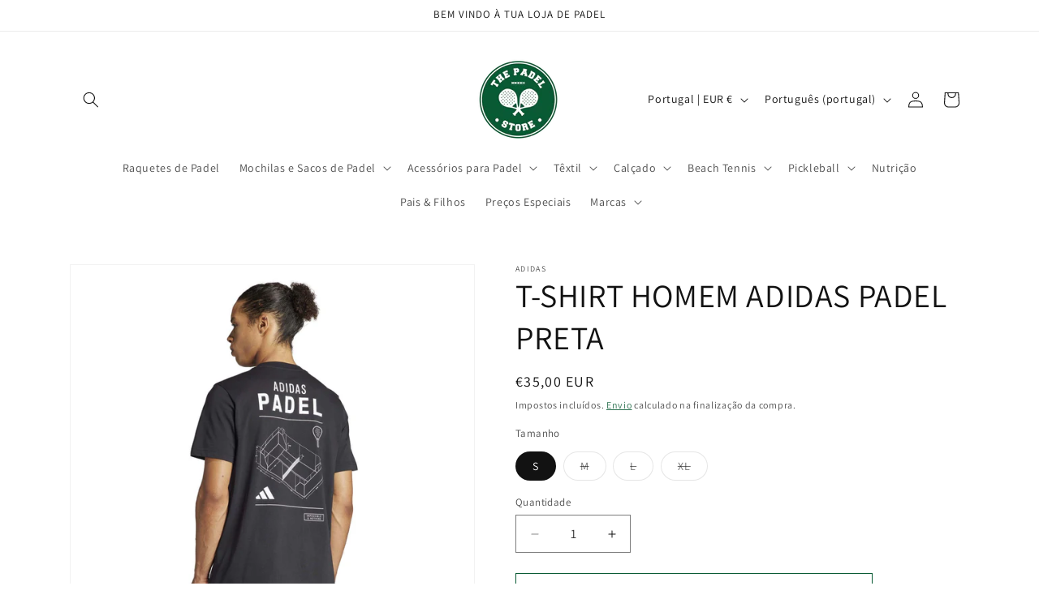

--- FILE ---
content_type: text/html; charset=utf-8
request_url: https://www.thepadelstore.pt/products/t-shirt-homem-adidas-black
body_size: 31735
content:
<!doctype html>
<html class="js" lang="pt-PT">
  <head>
    <meta charset="utf-8">
    <meta http-equiv="X-UA-Compatible" content="IE=edge">
    <meta name="viewport" content="width=device-width,initial-scale=1">
    <meta name="theme-color" content="">
    <link rel="canonical" href="https://www.thepadelstore.pt/products/t-shirt-homem-adidas-black"><link rel="icon" type="image/png" href="//www.thepadelstore.pt/cdn/shop/files/Artboard_1_4x_965174e6-64a9-4968-8c68-982c98578368.png?crop=center&height=32&v=1757516592&width=32"><link rel="preconnect" href="https://fonts.shopifycdn.com" crossorigin><title>
      T-SHIRT HOMEM ADIDAS PADEL PRETA
 &ndash; The Padel Store</title>

    
      <meta name="description" content="T-shirt da Bullpadel, projetada para jogadores que procuram uma t-shirt com um acabamento espetacular. O design apresenta detalhes laterais de contraste com gráficos do World Padel Tour. Feito de poliéster de alta qualidade e licra que proporciona grande liberdade de movimento em todos os momentos. O design também inclui tecnologia Drynamic, com micro-filamentos que reduzem a humidade e promovem a respiração. Composição: 90% poliéster e 10% licra.">
    

    

<meta property="og:site_name" content="The Padel Store">
<meta property="og:url" content="https://www.thepadelstore.pt/products/t-shirt-homem-adidas-black">
<meta property="og:title" content="T-SHIRT HOMEM ADIDAS PADEL PRETA">
<meta property="og:type" content="product">
<meta property="og:description" content="T-shirt da Bullpadel, projetada para jogadores que procuram uma t-shirt com um acabamento espetacular. O design apresenta detalhes laterais de contraste com gráficos do World Padel Tour. Feito de poliéster de alta qualidade e licra que proporciona grande liberdade de movimento em todos os momentos. O design também inclui tecnologia Drynamic, com micro-filamentos que reduzem a humidade e promovem a respiração. Composição: 90% poliéster e 10% licra."><meta property="og:image" content="http://www.thepadelstore.pt/cdn/shop/files/IS2403.UNICA.2.jpg?v=1741090138">
  <meta property="og:image:secure_url" content="https://www.thepadelstore.pt/cdn/shop/files/IS2403.UNICA.2.jpg?v=1741090138">
  <meta property="og:image:width" content="1500">
  <meta property="og:image:height" content="1500"><meta property="og:price:amount" content="35,00">
  <meta property="og:price:currency" content="EUR"><meta name="twitter:card" content="summary_large_image">
<meta name="twitter:title" content="T-SHIRT HOMEM ADIDAS PADEL PRETA">
<meta name="twitter:description" content="T-shirt da Bullpadel, projetada para jogadores que procuram uma t-shirt com um acabamento espetacular. O design apresenta detalhes laterais de contraste com gráficos do World Padel Tour. Feito de poliéster de alta qualidade e licra que proporciona grande liberdade de movimento em todos os momentos. O design também inclui tecnologia Drynamic, com micro-filamentos que reduzem a humidade e promovem a respiração. Composição: 90% poliéster e 10% licra.">


    <script src="//www.thepadelstore.pt/cdn/shop/t/3/assets/constants.js?v=132983761750457495441757159835" defer="defer"></script>
    <script src="//www.thepadelstore.pt/cdn/shop/t/3/assets/pubsub.js?v=25310214064522200911757159837" defer="defer"></script>
    <script src="//www.thepadelstore.pt/cdn/shop/t/3/assets/global.js?v=7301445359237545521757159835" defer="defer"></script>
    <script src="//www.thepadelstore.pt/cdn/shop/t/3/assets/details-disclosure.js?v=13653116266235556501757159835" defer="defer"></script>
    <script src="//www.thepadelstore.pt/cdn/shop/t/3/assets/details-modal.js?v=25581673532751508451757159835" defer="defer"></script>
    <script src="//www.thepadelstore.pt/cdn/shop/t/3/assets/search-form.js?v=133129549252120666541757159837" defer="defer"></script><script src="//www.thepadelstore.pt/cdn/shop/t/3/assets/animations.js?v=88693664871331136111757159835" defer="defer"></script><script>window.performance && window.performance.mark && window.performance.mark('shopify.content_for_header.start');</script><meta name="facebook-domain-verification" content="aa3alp01caye7w07whfq9h6v2uso3l">
<meta id="shopify-digital-wallet" name="shopify-digital-wallet" content="/55978950761/digital_wallets/dialog">
<link rel="alternate" hreflang="x-default" href="https://www.thepadelstore.pt/products/t-shirt-homem-adidas-black">
<link rel="alternate" hreflang="es" href="https://www.thepadelstore.pt/es/products/t-shirt-homem-adidas-black">
<link rel="alternate" hreflang="it" href="https://www.thepadelstore.pt/it/products/t-shirt-homem-adidas-black">
<link rel="alternate" hreflang="en" href="https://www.thepadelstore.pt/en/products/t-shirt-homem-adidas-black">
<link rel="alternate" hreflang="de" href="https://www.thepadelstore.pt/de/products/t-shirt-homem-adidas-black">
<link rel="alternate" type="application/json+oembed" href="https://www.thepadelstore.pt/products/t-shirt-homem-adidas-black.oembed">
<script async="async" src="/checkouts/internal/preloads.js?locale=pt-PT"></script>
<script id="shopify-features" type="application/json">{"accessToken":"e04a15759a001239db32ade6cb5ef32b","betas":["rich-media-storefront-analytics"],"domain":"www.thepadelstore.pt","predictiveSearch":true,"shopId":55978950761,"locale":"pt-pt"}</script>
<script>var Shopify = Shopify || {};
Shopify.shop = "thepadel-store.myshopify.com";
Shopify.locale = "pt-PT";
Shopify.currency = {"active":"EUR","rate":"1.0"};
Shopify.country = "PT";
Shopify.theme = {"name":"Cópia atualizada de Dawn","id":177485447496,"schema_name":"Dawn","schema_version":"15.4.0","theme_store_id":887,"role":"main"};
Shopify.theme.handle = "null";
Shopify.theme.style = {"id":null,"handle":null};
Shopify.cdnHost = "www.thepadelstore.pt/cdn";
Shopify.routes = Shopify.routes || {};
Shopify.routes.root = "/";</script>
<script type="module">!function(o){(o.Shopify=o.Shopify||{}).modules=!0}(window);</script>
<script>!function(o){function n(){var o=[];function n(){o.push(Array.prototype.slice.apply(arguments))}return n.q=o,n}var t=o.Shopify=o.Shopify||{};t.loadFeatures=n(),t.autoloadFeatures=n()}(window);</script>
<script id="shop-js-analytics" type="application/json">{"pageType":"product"}</script>
<script defer="defer" async type="module" src="//www.thepadelstore.pt/cdn/shopifycloud/shop-js/modules/v2/client.init-shop-cart-sync_x1KP-Ka4.pt-PT.esm.js"></script>
<script defer="defer" async type="module" src="//www.thepadelstore.pt/cdn/shopifycloud/shop-js/modules/v2/chunk.common_DKgciYaP.esm.js"></script>
<script type="module">
  await import("//www.thepadelstore.pt/cdn/shopifycloud/shop-js/modules/v2/client.init-shop-cart-sync_x1KP-Ka4.pt-PT.esm.js");
await import("//www.thepadelstore.pt/cdn/shopifycloud/shop-js/modules/v2/chunk.common_DKgciYaP.esm.js");

  window.Shopify.SignInWithShop?.initShopCartSync?.({"fedCMEnabled":true,"windoidEnabled":true});

</script>
<script>(function() {
  var isLoaded = false;
  function asyncLoad() {
    if (isLoaded) return;
    isLoaded = true;
    var urls = ["https:\/\/api.fastbundle.co\/scripts\/src.js?shop=thepadel-store.myshopify.com"];
    for (var i = 0; i < urls.length; i++) {
      var s = document.createElement('script');
      s.type = 'text/javascript';
      s.async = true;
      s.src = urls[i];
      var x = document.getElementsByTagName('script')[0];
      x.parentNode.insertBefore(s, x);
    }
  };
  if(window.attachEvent) {
    window.attachEvent('onload', asyncLoad);
  } else {
    window.addEventListener('load', asyncLoad, false);
  }
})();</script>
<script id="__st">var __st={"a":55978950761,"offset":0,"reqid":"17212d8a-c441-40c4-a738-ae7c31d33b34-1763079048","pageurl":"www.thepadelstore.pt\/products\/t-shirt-homem-adidas-black","u":"79f69e62cd7e","p":"product","rtyp":"product","rid":8741726257480};</script>
<script>window.ShopifyPaypalV4VisibilityTracking = true;</script>
<script id="captcha-bootstrap">!function(){'use strict';const t='contact',e='account',n='new_comment',o=[[t,t],['blogs',n],['comments',n],[t,'customer']],c=[[e,'customer_login'],[e,'guest_login'],[e,'recover_customer_password'],[e,'create_customer']],r=t=>t.map((([t,e])=>`form[action*='/${t}']:not([data-nocaptcha='true']) input[name='form_type'][value='${e}']`)).join(','),a=t=>()=>t?[...document.querySelectorAll(t)].map((t=>t.form)):[];function s(){const t=[...o],e=r(t);return a(e)}const i='password',u='form_key',d=['recaptcha-v3-token','g-recaptcha-response','h-captcha-response',i],f=()=>{try{return window.sessionStorage}catch{return}},m='__shopify_v',_=t=>t.elements[u];function p(t,e,n=!1){try{const o=window.sessionStorage,c=JSON.parse(o.getItem(e)),{data:r}=function(t){const{data:e,action:n}=t;return t[m]||n?{data:e,action:n}:{data:t,action:n}}(c);for(const[e,n]of Object.entries(r))t.elements[e]&&(t.elements[e].value=n);n&&o.removeItem(e)}catch(o){console.error('form repopulation failed',{error:o})}}const l='form_type',E='cptcha';function T(t){t.dataset[E]=!0}const w=window,h=w.document,L='Shopify',v='ce_forms',y='captcha';let A=!1;((t,e)=>{const n=(g='f06e6c50-85a8-45c8-87d0-21a2b65856fe',I='https://cdn.shopify.com/shopifycloud/storefront-forms-hcaptcha/ce_storefront_forms_captcha_hcaptcha.v1.5.2.iife.js',D={infoText:'Protegido por hCaptcha',privacyText:'Privacidade',termsText:'Termos'},(t,e,n)=>{const o=w[L][v],c=o.bindForm;if(c)return c(t,g,e,D).then(n);var r;o.q.push([[t,g,e,D],n]),r=I,A||(h.body.append(Object.assign(h.createElement('script'),{id:'captcha-provider',async:!0,src:r})),A=!0)});var g,I,D;w[L]=w[L]||{},w[L][v]=w[L][v]||{},w[L][v].q=[],w[L][y]=w[L][y]||{},w[L][y].protect=function(t,e){n(t,void 0,e),T(t)},Object.freeze(w[L][y]),function(t,e,n,w,h,L){const[v,y,A,g]=function(t,e,n){const i=e?o:[],u=t?c:[],d=[...i,...u],f=r(d),m=r(i),_=r(d.filter((([t,e])=>n.includes(e))));return[a(f),a(m),a(_),s()]}(w,h,L),I=t=>{const e=t.target;return e instanceof HTMLFormElement?e:e&&e.form},D=t=>v().includes(t);t.addEventListener('submit',(t=>{const e=I(t);if(!e)return;const n=D(e)&&!e.dataset.hcaptchaBound&&!e.dataset.recaptchaBound,o=_(e),c=g().includes(e)&&(!o||!o.value);(n||c)&&t.preventDefault(),c&&!n&&(function(t){try{if(!f())return;!function(t){const e=f();if(!e)return;const n=_(t);if(!n)return;const o=n.value;o&&e.removeItem(o)}(t);const e=Array.from(Array(32),(()=>Math.random().toString(36)[2])).join('');!function(t,e){_(t)||t.append(Object.assign(document.createElement('input'),{type:'hidden',name:u})),t.elements[u].value=e}(t,e),function(t,e){const n=f();if(!n)return;const o=[...t.querySelectorAll(`input[type='${i}']`)].map((({name:t})=>t)),c=[...d,...o],r={};for(const[a,s]of new FormData(t).entries())c.includes(a)||(r[a]=s);n.setItem(e,JSON.stringify({[m]:1,action:t.action,data:r}))}(t,e)}catch(e){console.error('failed to persist form',e)}}(e),e.submit())}));const S=(t,e)=>{t&&!t.dataset[E]&&(n(t,e.some((e=>e===t))),T(t))};for(const o of['focusin','change'])t.addEventListener(o,(t=>{const e=I(t);D(e)&&S(e,y())}));const B=e.get('form_key'),M=e.get(l),P=B&&M;t.addEventListener('DOMContentLoaded',(()=>{const t=y();if(P)for(const e of t)e.elements[l].value===M&&p(e,B);[...new Set([...A(),...v().filter((t=>'true'===t.dataset.shopifyCaptcha))])].forEach((e=>S(e,t)))}))}(h,new URLSearchParams(w.location.search),n,t,e,['guest_login'])})(!0,!0)}();</script>
<script integrity="sha256-52AcMU7V7pcBOXWImdc/TAGTFKeNjmkeM1Pvks/DTgc=" data-source-attribution="shopify.loadfeatures" defer="defer" src="//www.thepadelstore.pt/cdn/shopifycloud/storefront/assets/storefront/load_feature-81c60534.js" crossorigin="anonymous"></script>
<script data-source-attribution="shopify.dynamic_checkout.dynamic.init">var Shopify=Shopify||{};Shopify.PaymentButton=Shopify.PaymentButton||{isStorefrontPortableWallets:!0,init:function(){window.Shopify.PaymentButton.init=function(){};var t=document.createElement("script");t.src="https://www.thepadelstore.pt/cdn/shopifycloud/portable-wallets/latest/portable-wallets.pt-pt.js",t.type="module",document.head.appendChild(t)}};
</script>
<script data-source-attribution="shopify.dynamic_checkout.buyer_consent">
  function portableWalletsHideBuyerConsent(e){var t=document.getElementById("shopify-buyer-consent"),n=document.getElementById("shopify-subscription-policy-button");t&&n&&(t.classList.add("hidden"),t.setAttribute("aria-hidden","true"),n.removeEventListener("click",e))}function portableWalletsShowBuyerConsent(e){var t=document.getElementById("shopify-buyer-consent"),n=document.getElementById("shopify-subscription-policy-button");t&&n&&(t.classList.remove("hidden"),t.removeAttribute("aria-hidden"),n.addEventListener("click",e))}window.Shopify?.PaymentButton&&(window.Shopify.PaymentButton.hideBuyerConsent=portableWalletsHideBuyerConsent,window.Shopify.PaymentButton.showBuyerConsent=portableWalletsShowBuyerConsent);
</script>
<script>
  function portableWalletsCleanup(e){e&&e.src&&console.error("Failed to load portable wallets script "+e.src);var t=document.querySelectorAll("shopify-accelerated-checkout .shopify-payment-button__skeleton, shopify-accelerated-checkout-cart .wallet-cart-button__skeleton"),e=document.getElementById("shopify-buyer-consent");for(let e=0;e<t.length;e++)t[e].remove();e&&e.remove()}function portableWalletsNotLoadedAsModule(e){e instanceof ErrorEvent&&"string"==typeof e.message&&e.message.includes("import.meta")&&"string"==typeof e.filename&&e.filename.includes("portable-wallets")&&(window.removeEventListener("error",portableWalletsNotLoadedAsModule),window.Shopify.PaymentButton.failedToLoad=e,"loading"===document.readyState?document.addEventListener("DOMContentLoaded",window.Shopify.PaymentButton.init):window.Shopify.PaymentButton.init())}window.addEventListener("error",portableWalletsNotLoadedAsModule);
</script>

<script type="module" src="https://www.thepadelstore.pt/cdn/shopifycloud/portable-wallets/latest/portable-wallets.pt-pt.js" onError="portableWalletsCleanup(this)" crossorigin="anonymous"></script>
<script nomodule>
  document.addEventListener("DOMContentLoaded", portableWalletsCleanup);
</script>

<script id='scb4127' type='text/javascript' async='' src='https://www.thepadelstore.pt/cdn/shopifycloud/privacy-banner/storefront-banner.js'></script><link id="shopify-accelerated-checkout-styles" rel="stylesheet" media="screen" href="https://www.thepadelstore.pt/cdn/shopifycloud/portable-wallets/latest/accelerated-checkout-backwards-compat.css" crossorigin="anonymous">
<style id="shopify-accelerated-checkout-cart">
        #shopify-buyer-consent {
  margin-top: 1em;
  display: inline-block;
  width: 100%;
}

#shopify-buyer-consent.hidden {
  display: none;
}

#shopify-subscription-policy-button {
  background: none;
  border: none;
  padding: 0;
  text-decoration: underline;
  font-size: inherit;
  cursor: pointer;
}

#shopify-subscription-policy-button::before {
  box-shadow: none;
}

      </style>
<script id="sections-script" data-sections="product-recommendations,header" defer="defer" src="//www.thepadelstore.pt/cdn/shop/t/3/compiled_assets/scripts.js?1324"></script>
<script>window.performance && window.performance.mark && window.performance.mark('shopify.content_for_header.end');</script>


    <style data-shopify>
      @font-face {
  font-family: Assistant;
  font-weight: 400;
  font-style: normal;
  font-display: swap;
  src: url("//www.thepadelstore.pt/cdn/fonts/assistant/assistant_n4.9120912a469cad1cc292572851508ca49d12e768.woff2") format("woff2"),
       url("//www.thepadelstore.pt/cdn/fonts/assistant/assistant_n4.6e9875ce64e0fefcd3f4446b7ec9036b3ddd2985.woff") format("woff");
}

      @font-face {
  font-family: Assistant;
  font-weight: 700;
  font-style: normal;
  font-display: swap;
  src: url("//www.thepadelstore.pt/cdn/fonts/assistant/assistant_n7.bf44452348ec8b8efa3aa3068825305886b1c83c.woff2") format("woff2"),
       url("//www.thepadelstore.pt/cdn/fonts/assistant/assistant_n7.0c887fee83f6b3bda822f1150b912c72da0f7b64.woff") format("woff");
}

      
      
      @font-face {
  font-family: Assistant;
  font-weight: 400;
  font-style: normal;
  font-display: swap;
  src: url("//www.thepadelstore.pt/cdn/fonts/assistant/assistant_n4.9120912a469cad1cc292572851508ca49d12e768.woff2") format("woff2"),
       url("//www.thepadelstore.pt/cdn/fonts/assistant/assistant_n4.6e9875ce64e0fefcd3f4446b7ec9036b3ddd2985.woff") format("woff");
}


      
        :root,
        .color-scheme-1 {
          --color-background: 255,255,255;
        
          --gradient-background: #ffffff;
        

        

        --color-foreground: 18,18,18;
        --color-background-contrast: 191,191,191;
        --color-shadow: 18,18,18;
        --color-button: 9,90,52;
        --color-button-text: 255,255,255;
        --color-secondary-button: 255,255,255;
        --color-secondary-button-text: 9,90,52;
        --color-link: 9,90,52;
        --color-badge-foreground: 18,18,18;
        --color-badge-background: 255,255,255;
        --color-badge-border: 18,18,18;
        --payment-terms-background-color: rgb(255 255 255);
      }
      
        
        .color-scheme-2 {
          --color-background: 243,243,243;
        
          --gradient-background: #f3f3f3;
        

        

        --color-foreground: 18,18,18;
        --color-background-contrast: 179,179,179;
        --color-shadow: 18,18,18;
        --color-button: 18,18,18;
        --color-button-text: 243,243,243;
        --color-secondary-button: 243,243,243;
        --color-secondary-button-text: 18,18,18;
        --color-link: 18,18,18;
        --color-badge-foreground: 18,18,18;
        --color-badge-background: 243,243,243;
        --color-badge-border: 18,18,18;
        --payment-terms-background-color: rgb(243 243 243);
      }
      
        
        .color-scheme-3 {
          --color-background: 18,18,18;
        
          --gradient-background: #121212;
        

        

        --color-foreground: 255,255,255;
        --color-background-contrast: 146,146,146;
        --color-shadow: 18,18,18;
        --color-button: 255,255,255;
        --color-button-text: 18,18,18;
        --color-secondary-button: 18,18,18;
        --color-secondary-button-text: 255,255,255;
        --color-link: 255,255,255;
        --color-badge-foreground: 255,255,255;
        --color-badge-background: 18,18,18;
        --color-badge-border: 255,255,255;
        --payment-terms-background-color: rgb(18 18 18);
      }
      
        
        .color-scheme-4 {
          --color-background: 9,90,52;
        
          --gradient-background: linear-gradient(320deg, rgba(56, 78, 197, 1) 16%, rgba(203, 68, 194, 1) 52%, rgba(255, 201, 104, 1) 87%);
        

        

        --color-foreground: 255,255,255;
        --color-background-contrast: 11,113,65;
        --color-shadow: 18,18,18;
        --color-button: 255,255,255;
        --color-button-text: 9,90,52;
        --color-secondary-button: 9,90,52;
        --color-secondary-button-text: 255,255,255;
        --color-link: 255,255,255;
        --color-badge-foreground: 255,255,255;
        --color-badge-background: 9,90,52;
        --color-badge-border: 255,255,255;
        --payment-terms-background-color: rgb(9 90 52);
      }
      
        
        .color-scheme-5 {
          --color-background: 226,58,32;
        
          --gradient-background: #e23a20;
        

        

        --color-foreground: 255,255,255;
        --color-background-contrast: 115,28,15;
        --color-shadow: 18,18,18;
        --color-button: 255,255,255;
        --color-button-text: 226,58,32;
        --color-secondary-button: 226,58,32;
        --color-secondary-button-text: 255,255,255;
        --color-link: 255,255,255;
        --color-badge-foreground: 255,255,255;
        --color-badge-background: 226,58,32;
        --color-badge-border: 255,255,255;
        --payment-terms-background-color: rgb(226 58 32);
      }
      

      body, .color-scheme-1, .color-scheme-2, .color-scheme-3, .color-scheme-4, .color-scheme-5 {
        color: rgba(var(--color-foreground), 0.75);
        background-color: rgb(var(--color-background));
      }

      :root {
        --font-body-family: Assistant, sans-serif;
        --font-body-style: normal;
        --font-body-weight: 400;
        --font-body-weight-bold: 700;

        --font-heading-family: Assistant, sans-serif;
        --font-heading-style: normal;
        --font-heading-weight: 400;

        --font-body-scale: 1.0;
        --font-heading-scale: 1.0;

        --media-padding: px;
        --media-border-opacity: 0.05;
        --media-border-width: 1px;
        --media-radius: 0px;
        --media-shadow-opacity: 0.0;
        --media-shadow-horizontal-offset: 0px;
        --media-shadow-vertical-offset: 4px;
        --media-shadow-blur-radius: 5px;
        --media-shadow-visible: 0;

        --page-width: 120rem;
        --page-width-margin: 0rem;

        --product-card-image-padding: 0.0rem;
        --product-card-corner-radius: 0.0rem;
        --product-card-text-alignment: left;
        --product-card-border-width: 0.0rem;
        --product-card-border-opacity: 0.1;
        --product-card-shadow-opacity: 0.0;
        --product-card-shadow-visible: 0;
        --product-card-shadow-horizontal-offset: 0.0rem;
        --product-card-shadow-vertical-offset: 0.4rem;
        --product-card-shadow-blur-radius: 0.5rem;

        --collection-card-image-padding: 0.0rem;
        --collection-card-corner-radius: 0.0rem;
        --collection-card-text-alignment: left;
        --collection-card-border-width: 0.0rem;
        --collection-card-border-opacity: 0.1;
        --collection-card-shadow-opacity: 0.0;
        --collection-card-shadow-visible: 0;
        --collection-card-shadow-horizontal-offset: 0.0rem;
        --collection-card-shadow-vertical-offset: 0.4rem;
        --collection-card-shadow-blur-radius: 0.5rem;

        --blog-card-image-padding: 0.0rem;
        --blog-card-corner-radius: 0.0rem;
        --blog-card-text-alignment: left;
        --blog-card-border-width: 0.0rem;
        --blog-card-border-opacity: 0.1;
        --blog-card-shadow-opacity: 0.0;
        --blog-card-shadow-visible: 0;
        --blog-card-shadow-horizontal-offset: 0.0rem;
        --blog-card-shadow-vertical-offset: 0.4rem;
        --blog-card-shadow-blur-radius: 0.5rem;

        --badge-corner-radius: 4.0rem;

        --popup-border-width: 1px;
        --popup-border-opacity: 0.1;
        --popup-corner-radius: 0px;
        --popup-shadow-opacity: 0.05;
        --popup-shadow-horizontal-offset: 0px;
        --popup-shadow-vertical-offset: 4px;
        --popup-shadow-blur-radius: 5px;

        --drawer-border-width: 1px;
        --drawer-border-opacity: 0.1;
        --drawer-shadow-opacity: 0.0;
        --drawer-shadow-horizontal-offset: 0px;
        --drawer-shadow-vertical-offset: 4px;
        --drawer-shadow-blur-radius: 5px;

        --spacing-sections-desktop: 0px;
        --spacing-sections-mobile: 0px;

        --grid-desktop-vertical-spacing: 8px;
        --grid-desktop-horizontal-spacing: 8px;
        --grid-mobile-vertical-spacing: 4px;
        --grid-mobile-horizontal-spacing: 4px;

        --text-boxes-border-opacity: 0.1;
        --text-boxes-border-width: 0px;
        --text-boxes-radius: 0px;
        --text-boxes-shadow-opacity: 0.0;
        --text-boxes-shadow-visible: 0;
        --text-boxes-shadow-horizontal-offset: 0px;
        --text-boxes-shadow-vertical-offset: 4px;
        --text-boxes-shadow-blur-radius: 5px;

        --buttons-radius: 0px;
        --buttons-radius-outset: 0px;
        --buttons-border-width: 1px;
        --buttons-border-opacity: 1.0;
        --buttons-shadow-opacity: 0.0;
        --buttons-shadow-visible: 0;
        --buttons-shadow-horizontal-offset: 0px;
        --buttons-shadow-vertical-offset: 4px;
        --buttons-shadow-blur-radius: 5px;
        --buttons-border-offset: 0px;

        --inputs-radius: 0px;
        --inputs-border-width: 1px;
        --inputs-border-opacity: 0.55;
        --inputs-shadow-opacity: 0.0;
        --inputs-shadow-horizontal-offset: 0px;
        --inputs-margin-offset: 0px;
        --inputs-shadow-vertical-offset: 4px;
        --inputs-shadow-blur-radius: 5px;
        --inputs-radius-outset: 0px;

        --variant-pills-radius: 40px;
        --variant-pills-border-width: 1px;
        --variant-pills-border-opacity: 0.55;
        --variant-pills-shadow-opacity: 0.0;
        --variant-pills-shadow-horizontal-offset: 0px;
        --variant-pills-shadow-vertical-offset: 4px;
        --variant-pills-shadow-blur-radius: 5px;
      }

      *,
      *::before,
      *::after {
        box-sizing: inherit;
      }

      html {
        box-sizing: border-box;
        font-size: calc(var(--font-body-scale) * 62.5%);
        height: 100%;
      }

      body {
        display: grid;
        grid-template-rows: auto auto 1fr auto;
        grid-template-columns: 100%;
        min-height: 100%;
        margin: 0;
        font-size: 1.5rem;
        letter-spacing: 0.06rem;
        line-height: calc(1 + 0.8 / var(--font-body-scale));
        font-family: var(--font-body-family);
        font-style: var(--font-body-style);
        font-weight: var(--font-body-weight);
      }

      @media screen and (min-width: 750px) {
        body {
          font-size: 1.6rem;
        }
      }
    </style>

    <link href="//www.thepadelstore.pt/cdn/shop/t/3/assets/base.css?v=12176187787126670811761647244" rel="stylesheet" type="text/css" media="all" />
    <link rel="stylesheet" href="//www.thepadelstore.pt/cdn/shop/t/3/assets/component-cart-items.css?v=13033300910818915211757159835" media="print" onload="this.media='all'">
      <link rel="preload" as="font" href="//www.thepadelstore.pt/cdn/fonts/assistant/assistant_n4.9120912a469cad1cc292572851508ca49d12e768.woff2" type="font/woff2" crossorigin>
      

      <link rel="preload" as="font" href="//www.thepadelstore.pt/cdn/fonts/assistant/assistant_n4.9120912a469cad1cc292572851508ca49d12e768.woff2" type="font/woff2" crossorigin>
      
<link href="//www.thepadelstore.pt/cdn/shop/t/3/assets/component-localization-form.css?v=170315343355214948141757159835" rel="stylesheet" type="text/css" media="all" />
      <script src="//www.thepadelstore.pt/cdn/shop/t/3/assets/localization-form.js?v=144176611646395275351757159837" defer="defer"></script><link
        rel="stylesheet"
        href="//www.thepadelstore.pt/cdn/shop/t/3/assets/component-predictive-search.css?v=118923337488134913561757159835"
        media="print"
        onload="this.media='all'"
      ><script>
      if (Shopify.designMode) {
        document.documentElement.classList.add('shopify-design-mode');
      }
    </script>
  <!-- BEGIN app block: shopify://apps/pagefly-page-builder/blocks/app-embed/83e179f7-59a0-4589-8c66-c0dddf959200 -->

<!-- BEGIN app snippet: pagefly-cro-ab-testing-main -->







<script>
  ;(function () {
    const url = new URL(window.location)
    const viewParam = url.searchParams.get('view')
    if (viewParam && viewParam.includes('variant-pf-')) {
      url.searchParams.set('pf_v', viewParam)
      url.searchParams.delete('view')
      window.history.replaceState({}, '', url)
    }
  })()
</script>



<script type='module'>
  
  window.PAGEFLY_CRO = window.PAGEFLY_CRO || {}

  window.PAGEFLY_CRO['data_debug'] = {
    original_template_suffix: "all_products",
    allow_ab_test: false,
    ab_test_start_time: 0,
    ab_test_end_time: 0,
    today_date_time: 1763079048000,
  }
  window.PAGEFLY_CRO['GA4'] = { enabled: false}
</script>

<!-- END app snippet -->








  <script src='https://cdn.shopify.com/extensions/019a7b82-2e4a-70f5-8165-db35ee963743/pagefly-194/assets/pagefly-helper.js' defer='defer'></script>

  <script src='https://cdn.shopify.com/extensions/019a7b82-2e4a-70f5-8165-db35ee963743/pagefly-194/assets/pagefly-general-helper.js' defer='defer'></script>

  <script src='https://cdn.shopify.com/extensions/019a7b82-2e4a-70f5-8165-db35ee963743/pagefly-194/assets/pagefly-snap-slider.js' defer='defer'></script>

  <script src='https://cdn.shopify.com/extensions/019a7b82-2e4a-70f5-8165-db35ee963743/pagefly-194/assets/pagefly-slideshow-v3.js' defer='defer'></script>

  <script src='https://cdn.shopify.com/extensions/019a7b82-2e4a-70f5-8165-db35ee963743/pagefly-194/assets/pagefly-slideshow-v4.js' defer='defer'></script>

  <script src='https://cdn.shopify.com/extensions/019a7b82-2e4a-70f5-8165-db35ee963743/pagefly-194/assets/pagefly-glider.js' defer='defer'></script>

  <script src='https://cdn.shopify.com/extensions/019a7b82-2e4a-70f5-8165-db35ee963743/pagefly-194/assets/pagefly-slideshow-v1-v2.js' defer='defer'></script>

  <script src='https://cdn.shopify.com/extensions/019a7b82-2e4a-70f5-8165-db35ee963743/pagefly-194/assets/pagefly-product-media.js' defer='defer'></script>

  <script src='https://cdn.shopify.com/extensions/019a7b82-2e4a-70f5-8165-db35ee963743/pagefly-194/assets/pagefly-product.js' defer='defer'></script>


<script id='pagefly-helper-data' type='application/json'>
  {
    "page_optimization": {
      "assets_prefetching": false
    },
    "elements_asset_mapper": {
      "Accordion": "https://cdn.shopify.com/extensions/019a7b82-2e4a-70f5-8165-db35ee963743/pagefly-194/assets/pagefly-accordion.js",
      "Accordion3": "https://cdn.shopify.com/extensions/019a7b82-2e4a-70f5-8165-db35ee963743/pagefly-194/assets/pagefly-accordion3.js",
      "CountDown": "https://cdn.shopify.com/extensions/019a7b82-2e4a-70f5-8165-db35ee963743/pagefly-194/assets/pagefly-countdown.js",
      "GMap1": "https://cdn.shopify.com/extensions/019a7b82-2e4a-70f5-8165-db35ee963743/pagefly-194/assets/pagefly-gmap.js",
      "GMap2": "https://cdn.shopify.com/extensions/019a7b82-2e4a-70f5-8165-db35ee963743/pagefly-194/assets/pagefly-gmap.js",
      "GMapBasicV2": "https://cdn.shopify.com/extensions/019a7b82-2e4a-70f5-8165-db35ee963743/pagefly-194/assets/pagefly-gmap.js",
      "GMapAdvancedV2": "https://cdn.shopify.com/extensions/019a7b82-2e4a-70f5-8165-db35ee963743/pagefly-194/assets/pagefly-gmap.js",
      "HTML.Video": "https://cdn.shopify.com/extensions/019a7b82-2e4a-70f5-8165-db35ee963743/pagefly-194/assets/pagefly-htmlvideo.js",
      "HTML.Video2": "https://cdn.shopify.com/extensions/019a7b82-2e4a-70f5-8165-db35ee963743/pagefly-194/assets/pagefly-htmlvideo2.js",
      "HTML.Video3": "https://cdn.shopify.com/extensions/019a7b82-2e4a-70f5-8165-db35ee963743/pagefly-194/assets/pagefly-htmlvideo2.js",
      "BackgroundVideo": "https://cdn.shopify.com/extensions/019a7b82-2e4a-70f5-8165-db35ee963743/pagefly-194/assets/pagefly-htmlvideo2.js",
      "Instagram": "https://cdn.shopify.com/extensions/019a7b82-2e4a-70f5-8165-db35ee963743/pagefly-194/assets/pagefly-instagram.js",
      "Instagram2": "https://cdn.shopify.com/extensions/019a7b82-2e4a-70f5-8165-db35ee963743/pagefly-194/assets/pagefly-instagram.js",
      "Insta3": "https://cdn.shopify.com/extensions/019a7b82-2e4a-70f5-8165-db35ee963743/pagefly-194/assets/pagefly-instagram3.js",
      "Tabs": "https://cdn.shopify.com/extensions/019a7b82-2e4a-70f5-8165-db35ee963743/pagefly-194/assets/pagefly-tab.js",
      "Tabs3": "https://cdn.shopify.com/extensions/019a7b82-2e4a-70f5-8165-db35ee963743/pagefly-194/assets/pagefly-tab3.js",
      "ProductBox": "https://cdn.shopify.com/extensions/019a7b82-2e4a-70f5-8165-db35ee963743/pagefly-194/assets/pagefly-cart.js",
      "FBPageBox2": "https://cdn.shopify.com/extensions/019a7b82-2e4a-70f5-8165-db35ee963743/pagefly-194/assets/pagefly-facebook.js",
      "FBLikeButton2": "https://cdn.shopify.com/extensions/019a7b82-2e4a-70f5-8165-db35ee963743/pagefly-194/assets/pagefly-facebook.js",
      "TwitterFeed2": "https://cdn.shopify.com/extensions/019a7b82-2e4a-70f5-8165-db35ee963743/pagefly-194/assets/pagefly-twitter.js",
      "Paragraph4": "https://cdn.shopify.com/extensions/019a7b82-2e4a-70f5-8165-db35ee963743/pagefly-194/assets/pagefly-paragraph4.js",

      "AliReviews": "https://cdn.shopify.com/extensions/019a7b82-2e4a-70f5-8165-db35ee963743/pagefly-194/assets/pagefly-3rd-elements.js",
      "BackInStock": "https://cdn.shopify.com/extensions/019a7b82-2e4a-70f5-8165-db35ee963743/pagefly-194/assets/pagefly-3rd-elements.js",
      "GloboBackInStock": "https://cdn.shopify.com/extensions/019a7b82-2e4a-70f5-8165-db35ee963743/pagefly-194/assets/pagefly-3rd-elements.js",
      "GrowaveWishlist": "https://cdn.shopify.com/extensions/019a7b82-2e4a-70f5-8165-db35ee963743/pagefly-194/assets/pagefly-3rd-elements.js",
      "InfiniteOptionsShopPad": "https://cdn.shopify.com/extensions/019a7b82-2e4a-70f5-8165-db35ee963743/pagefly-194/assets/pagefly-3rd-elements.js",
      "InkybayProductPersonalizer": "https://cdn.shopify.com/extensions/019a7b82-2e4a-70f5-8165-db35ee963743/pagefly-194/assets/pagefly-3rd-elements.js",
      "LimeSpot": "https://cdn.shopify.com/extensions/019a7b82-2e4a-70f5-8165-db35ee963743/pagefly-194/assets/pagefly-3rd-elements.js",
      "Loox": "https://cdn.shopify.com/extensions/019a7b82-2e4a-70f5-8165-db35ee963743/pagefly-194/assets/pagefly-3rd-elements.js",
      "Opinew": "https://cdn.shopify.com/extensions/019a7b82-2e4a-70f5-8165-db35ee963743/pagefly-194/assets/pagefly-3rd-elements.js",
      "Powr": "https://cdn.shopify.com/extensions/019a7b82-2e4a-70f5-8165-db35ee963743/pagefly-194/assets/pagefly-3rd-elements.js",
      "ProductReviews": "https://cdn.shopify.com/extensions/019a7b82-2e4a-70f5-8165-db35ee963743/pagefly-194/assets/pagefly-3rd-elements.js",
      "PushOwl": "https://cdn.shopify.com/extensions/019a7b82-2e4a-70f5-8165-db35ee963743/pagefly-194/assets/pagefly-3rd-elements.js",
      "ReCharge": "https://cdn.shopify.com/extensions/019a7b82-2e4a-70f5-8165-db35ee963743/pagefly-194/assets/pagefly-3rd-elements.js",
      "Rivyo": "https://cdn.shopify.com/extensions/019a7b82-2e4a-70f5-8165-db35ee963743/pagefly-194/assets/pagefly-3rd-elements.js",
      "TrackingMore": "https://cdn.shopify.com/extensions/019a7b82-2e4a-70f5-8165-db35ee963743/pagefly-194/assets/pagefly-3rd-elements.js",
      "Vitals": "https://cdn.shopify.com/extensions/019a7b82-2e4a-70f5-8165-db35ee963743/pagefly-194/assets/pagefly-3rd-elements.js",
      "Wiser": "https://cdn.shopify.com/extensions/019a7b82-2e4a-70f5-8165-db35ee963743/pagefly-194/assets/pagefly-3rd-elements.js"
    },
    "custom_elements_mapper": {
      "pf-click-action-element": "https://cdn.shopify.com/extensions/019a7b82-2e4a-70f5-8165-db35ee963743/pagefly-194/assets/pagefly-click-action-element.js",
      "pf-dialog-element": "https://cdn.shopify.com/extensions/019a7b82-2e4a-70f5-8165-db35ee963743/pagefly-194/assets/pagefly-dialog-element.js"
    }
  }
</script>


<!-- END app block --><link href="https://monorail-edge.shopifysvc.com" rel="dns-prefetch">
<script>(function(){if ("sendBeacon" in navigator && "performance" in window) {try {var session_token_from_headers = performance.getEntriesByType('navigation')[0].serverTiming.find(x => x.name == '_s').description;} catch {var session_token_from_headers = undefined;}var session_cookie_matches = document.cookie.match(/_shopify_s=([^;]*)/);var session_token_from_cookie = session_cookie_matches && session_cookie_matches.length === 2 ? session_cookie_matches[1] : "";var session_token = session_token_from_headers || session_token_from_cookie || "";function handle_abandonment_event(e) {var entries = performance.getEntries().filter(function(entry) {return /monorail-edge.shopifysvc.com/.test(entry.name);});if (!window.abandonment_tracked && entries.length === 0) {window.abandonment_tracked = true;var currentMs = Date.now();var navigation_start = performance.timing.navigationStart;var payload = {shop_id: 55978950761,url: window.location.href,navigation_start,duration: currentMs - navigation_start,session_token,page_type: "product"};window.navigator.sendBeacon("https://monorail-edge.shopifysvc.com/v1/produce", JSON.stringify({schema_id: "online_store_buyer_site_abandonment/1.1",payload: payload,metadata: {event_created_at_ms: currentMs,event_sent_at_ms: currentMs}}));}}window.addEventListener('pagehide', handle_abandonment_event);}}());</script>
<script id="web-pixels-manager-setup">(function e(e,d,r,n,o){if(void 0===o&&(o={}),!Boolean(null===(a=null===(i=window.Shopify)||void 0===i?void 0:i.analytics)||void 0===a?void 0:a.replayQueue)){var i,a;window.Shopify=window.Shopify||{};var t=window.Shopify;t.analytics=t.analytics||{};var s=t.analytics;s.replayQueue=[],s.publish=function(e,d,r){return s.replayQueue.push([e,d,r]),!0};try{self.performance.mark("wpm:start")}catch(e){}var l=function(){var e={modern:/Edge?\/(1{2}[4-9]|1[2-9]\d|[2-9]\d{2}|\d{4,})\.\d+(\.\d+|)|Firefox\/(1{2}[4-9]|1[2-9]\d|[2-9]\d{2}|\d{4,})\.\d+(\.\d+|)|Chrom(ium|e)\/(9{2}|\d{3,})\.\d+(\.\d+|)|(Maci|X1{2}).+ Version\/(15\.\d+|(1[6-9]|[2-9]\d|\d{3,})\.\d+)([,.]\d+|)( \(\w+\)|)( Mobile\/\w+|) Safari\/|Chrome.+OPR\/(9{2}|\d{3,})\.\d+\.\d+|(CPU[ +]OS|iPhone[ +]OS|CPU[ +]iPhone|CPU IPhone OS|CPU iPad OS)[ +]+(15[._]\d+|(1[6-9]|[2-9]\d|\d{3,})[._]\d+)([._]\d+|)|Android:?[ /-](13[3-9]|1[4-9]\d|[2-9]\d{2}|\d{4,})(\.\d+|)(\.\d+|)|Android.+Firefox\/(13[5-9]|1[4-9]\d|[2-9]\d{2}|\d{4,})\.\d+(\.\d+|)|Android.+Chrom(ium|e)\/(13[3-9]|1[4-9]\d|[2-9]\d{2}|\d{4,})\.\d+(\.\d+|)|SamsungBrowser\/([2-9]\d|\d{3,})\.\d+/,legacy:/Edge?\/(1[6-9]|[2-9]\d|\d{3,})\.\d+(\.\d+|)|Firefox\/(5[4-9]|[6-9]\d|\d{3,})\.\d+(\.\d+|)|Chrom(ium|e)\/(5[1-9]|[6-9]\d|\d{3,})\.\d+(\.\d+|)([\d.]+$|.*Safari\/(?![\d.]+ Edge\/[\d.]+$))|(Maci|X1{2}).+ Version\/(10\.\d+|(1[1-9]|[2-9]\d|\d{3,})\.\d+)([,.]\d+|)( \(\w+\)|)( Mobile\/\w+|) Safari\/|Chrome.+OPR\/(3[89]|[4-9]\d|\d{3,})\.\d+\.\d+|(CPU[ +]OS|iPhone[ +]OS|CPU[ +]iPhone|CPU IPhone OS|CPU iPad OS)[ +]+(10[._]\d+|(1[1-9]|[2-9]\d|\d{3,})[._]\d+)([._]\d+|)|Android:?[ /-](13[3-9]|1[4-9]\d|[2-9]\d{2}|\d{4,})(\.\d+|)(\.\d+|)|Mobile Safari.+OPR\/([89]\d|\d{3,})\.\d+\.\d+|Android.+Firefox\/(13[5-9]|1[4-9]\d|[2-9]\d{2}|\d{4,})\.\d+(\.\d+|)|Android.+Chrom(ium|e)\/(13[3-9]|1[4-9]\d|[2-9]\d{2}|\d{4,})\.\d+(\.\d+|)|Android.+(UC? ?Browser|UCWEB|U3)[ /]?(15\.([5-9]|\d{2,})|(1[6-9]|[2-9]\d|\d{3,})\.\d+)\.\d+|SamsungBrowser\/(5\.\d+|([6-9]|\d{2,})\.\d+)|Android.+MQ{2}Browser\/(14(\.(9|\d{2,})|)|(1[5-9]|[2-9]\d|\d{3,})(\.\d+|))(\.\d+|)|K[Aa][Ii]OS\/(3\.\d+|([4-9]|\d{2,})\.\d+)(\.\d+|)/},d=e.modern,r=e.legacy,n=navigator.userAgent;return n.match(d)?"modern":n.match(r)?"legacy":"unknown"}(),u="modern"===l?"modern":"legacy",c=(null!=n?n:{modern:"",legacy:""})[u],f=function(e){return[e.baseUrl,"/wpm","/b",e.hashVersion,"modern"===e.buildTarget?"m":"l",".js"].join("")}({baseUrl:d,hashVersion:r,buildTarget:u}),m=function(e){var d=e.version,r=e.bundleTarget,n=e.surface,o=e.pageUrl,i=e.monorailEndpoint;return{emit:function(e){var a=e.status,t=e.errorMsg,s=(new Date).getTime(),l=JSON.stringify({metadata:{event_sent_at_ms:s},events:[{schema_id:"web_pixels_manager_load/3.1",payload:{version:d,bundle_target:r,page_url:o,status:a,surface:n,error_msg:t},metadata:{event_created_at_ms:s}}]});if(!i)return console&&console.warn&&console.warn("[Web Pixels Manager] No Monorail endpoint provided, skipping logging."),!1;try{return self.navigator.sendBeacon.bind(self.navigator)(i,l)}catch(e){}var u=new XMLHttpRequest;try{return u.open("POST",i,!0),u.setRequestHeader("Content-Type","text/plain"),u.send(l),!0}catch(e){return console&&console.warn&&console.warn("[Web Pixels Manager] Got an unhandled error while logging to Monorail."),!1}}}}({version:r,bundleTarget:l,surface:e.surface,pageUrl:self.location.href,monorailEndpoint:e.monorailEndpoint});try{o.browserTarget=l,function(e){var d=e.src,r=e.async,n=void 0===r||r,o=e.onload,i=e.onerror,a=e.sri,t=e.scriptDataAttributes,s=void 0===t?{}:t,l=document.createElement("script"),u=document.querySelector("head"),c=document.querySelector("body");if(l.async=n,l.src=d,a&&(l.integrity=a,l.crossOrigin="anonymous"),s)for(var f in s)if(Object.prototype.hasOwnProperty.call(s,f))try{l.dataset[f]=s[f]}catch(e){}if(o&&l.addEventListener("load",o),i&&l.addEventListener("error",i),u)u.appendChild(l);else{if(!c)throw new Error("Did not find a head or body element to append the script");c.appendChild(l)}}({src:f,async:!0,onload:function(){if(!function(){var e,d;return Boolean(null===(d=null===(e=window.Shopify)||void 0===e?void 0:e.analytics)||void 0===d?void 0:d.initialized)}()){var d=window.webPixelsManager.init(e)||void 0;if(d){var r=window.Shopify.analytics;r.replayQueue.forEach((function(e){var r=e[0],n=e[1],o=e[2];d.publishCustomEvent(r,n,o)})),r.replayQueue=[],r.publish=d.publishCustomEvent,r.visitor=d.visitor,r.initialized=!0}}},onerror:function(){return m.emit({status:"failed",errorMsg:"".concat(f," has failed to load")})},sri:function(e){var d=/^sha384-[A-Za-z0-9+/=]+$/;return"string"==typeof e&&d.test(e)}(c)?c:"",scriptDataAttributes:o}),m.emit({status:"loading"})}catch(e){m.emit({status:"failed",errorMsg:(null==e?void 0:e.message)||"Unknown error"})}}})({shopId: 55978950761,storefrontBaseUrl: "https://www.thepadelstore.pt",extensionsBaseUrl: "https://extensions.shopifycdn.com/cdn/shopifycloud/web-pixels-manager",monorailEndpoint: "https://monorail-edge.shopifysvc.com/unstable/produce_batch",surface: "storefront-renderer",enabledBetaFlags: ["2dca8a86"],webPixelsConfigList: [{"id":"2143781192","configuration":"{\"webPixelName\":\"Judge.me\"}","eventPayloadVersion":"v1","runtimeContext":"STRICT","scriptVersion":"34ad157958823915625854214640f0bf","type":"APP","apiClientId":683015,"privacyPurposes":["ANALYTICS"],"dataSharingAdjustments":{"protectedCustomerApprovalScopes":["read_customer_email","read_customer_name","read_customer_personal_data","read_customer_phone"]}},{"id":"1062469960","configuration":"{\"config\":\"{\\\"pixel_id\\\":\\\"GT-WKGFT9L\\\",\\\"gtag_events\\\":[{\\\"type\\\":\\\"purchase\\\",\\\"action_label\\\":\\\"MC-L93C8C6DR7\\\"},{\\\"type\\\":\\\"page_view\\\",\\\"action_label\\\":\\\"MC-L93C8C6DR7\\\"},{\\\"type\\\":\\\"view_item\\\",\\\"action_label\\\":\\\"MC-L93C8C6DR7\\\"}],\\\"enable_monitoring_mode\\\":false}\"}","eventPayloadVersion":"v1","runtimeContext":"OPEN","scriptVersion":"b2a88bafab3e21179ed38636efcd8a93","type":"APP","apiClientId":1780363,"privacyPurposes":[],"dataSharingAdjustments":{"protectedCustomerApprovalScopes":["read_customer_address","read_customer_email","read_customer_name","read_customer_personal_data","read_customer_phone"]}},{"id":"364544328","configuration":"{\"pixel_id\":\"3267174513601060\",\"pixel_type\":\"facebook_pixel\",\"metaapp_system_user_token\":\"-\"}","eventPayloadVersion":"v1","runtimeContext":"OPEN","scriptVersion":"ca16bc87fe92b6042fbaa3acc2fbdaa6","type":"APP","apiClientId":2329312,"privacyPurposes":["ANALYTICS","MARKETING","SALE_OF_DATA"],"dataSharingAdjustments":{"protectedCustomerApprovalScopes":["read_customer_address","read_customer_email","read_customer_name","read_customer_personal_data","read_customer_phone"]}},{"id":"shopify-app-pixel","configuration":"{}","eventPayloadVersion":"v1","runtimeContext":"STRICT","scriptVersion":"0450","apiClientId":"shopify-pixel","type":"APP","privacyPurposes":["ANALYTICS","MARKETING"]},{"id":"shopify-custom-pixel","eventPayloadVersion":"v1","runtimeContext":"LAX","scriptVersion":"0450","apiClientId":"shopify-pixel","type":"CUSTOM","privacyPurposes":["ANALYTICS","MARKETING"]}],isMerchantRequest: false,initData: {"shop":{"name":"The Padel Store","paymentSettings":{"currencyCode":"EUR"},"myshopifyDomain":"thepadel-store.myshopify.com","countryCode":"PT","storefrontUrl":"https:\/\/www.thepadelstore.pt"},"customer":null,"cart":null,"checkout":null,"productVariants":[{"price":{"amount":35.0,"currencyCode":"EUR"},"product":{"title":"T-SHIRT HOMEM ADIDAS PADEL PRETA","vendor":"Adidas","id":"8741726257480","untranslatedTitle":"T-SHIRT HOMEM ADIDAS PADEL PRETA","url":"\/products\/t-shirt-homem-adidas-black","type":"T-shirt"},"id":"48063969362248","image":{"src":"\/\/www.thepadelstore.pt\/cdn\/shop\/files\/IS2403.UNICA.2.jpg?v=1741090138"},"sku":null,"title":"S","untranslatedTitle":"S"},{"price":{"amount":35.0,"currencyCode":"EUR"},"product":{"title":"T-SHIRT HOMEM ADIDAS PADEL PRETA","vendor":"Adidas","id":"8741726257480","untranslatedTitle":"T-SHIRT HOMEM ADIDAS PADEL PRETA","url":"\/products\/t-shirt-homem-adidas-black","type":"T-shirt"},"id":"48063969395016","image":{"src":"\/\/www.thepadelstore.pt\/cdn\/shop\/files\/IS2403.UNICA.2.jpg?v=1741090138"},"sku":null,"title":"M","untranslatedTitle":"M"},{"price":{"amount":35.0,"currencyCode":"EUR"},"product":{"title":"T-SHIRT HOMEM ADIDAS PADEL PRETA","vendor":"Adidas","id":"8741726257480","untranslatedTitle":"T-SHIRT HOMEM ADIDAS PADEL PRETA","url":"\/products\/t-shirt-homem-adidas-black","type":"T-shirt"},"id":"48063969427784","image":{"src":"\/\/www.thepadelstore.pt\/cdn\/shop\/files\/IS2403.UNICA.2.jpg?v=1741090138"},"sku":null,"title":"L","untranslatedTitle":"L"},{"price":{"amount":35.0,"currencyCode":"EUR"},"product":{"title":"T-SHIRT HOMEM ADIDAS PADEL PRETA","vendor":"Adidas","id":"8741726257480","untranslatedTitle":"T-SHIRT HOMEM ADIDAS PADEL PRETA","url":"\/products\/t-shirt-homem-adidas-black","type":"T-shirt"},"id":"48063969460552","image":{"src":"\/\/www.thepadelstore.pt\/cdn\/shop\/files\/IS2403.UNICA.2.jpg?v=1741090138"},"sku":null,"title":"XL","untranslatedTitle":"XL"}],"purchasingCompany":null},},"https://www.thepadelstore.pt/cdn","ae1676cfwd2530674p4253c800m34e853cb",{"modern":"","legacy":""},{"shopId":"55978950761","storefrontBaseUrl":"https:\/\/www.thepadelstore.pt","extensionBaseUrl":"https:\/\/extensions.shopifycdn.com\/cdn\/shopifycloud\/web-pixels-manager","surface":"storefront-renderer","enabledBetaFlags":"[\"2dca8a86\"]","isMerchantRequest":"false","hashVersion":"ae1676cfwd2530674p4253c800m34e853cb","publish":"custom","events":"[[\"page_viewed\",{}],[\"product_viewed\",{\"productVariant\":{\"price\":{\"amount\":35.0,\"currencyCode\":\"EUR\"},\"product\":{\"title\":\"T-SHIRT HOMEM ADIDAS PADEL PRETA\",\"vendor\":\"Adidas\",\"id\":\"8741726257480\",\"untranslatedTitle\":\"T-SHIRT HOMEM ADIDAS PADEL PRETA\",\"url\":\"\/products\/t-shirt-homem-adidas-black\",\"type\":\"T-shirt\"},\"id\":\"48063969362248\",\"image\":{\"src\":\"\/\/www.thepadelstore.pt\/cdn\/shop\/files\/IS2403.UNICA.2.jpg?v=1741090138\"},\"sku\":null,\"title\":\"S\",\"untranslatedTitle\":\"S\"}}]]"});</script><script>
  window.ShopifyAnalytics = window.ShopifyAnalytics || {};
  window.ShopifyAnalytics.meta = window.ShopifyAnalytics.meta || {};
  window.ShopifyAnalytics.meta.currency = 'EUR';
  var meta = {"product":{"id":8741726257480,"gid":"gid:\/\/shopify\/Product\/8741726257480","vendor":"Adidas","type":"T-shirt","variants":[{"id":48063969362248,"price":3500,"name":"T-SHIRT HOMEM ADIDAS PADEL PRETA - S","public_title":"S","sku":null},{"id":48063969395016,"price":3500,"name":"T-SHIRT HOMEM ADIDAS PADEL PRETA - M","public_title":"M","sku":null},{"id":48063969427784,"price":3500,"name":"T-SHIRT HOMEM ADIDAS PADEL PRETA - L","public_title":"L","sku":null},{"id":48063969460552,"price":3500,"name":"T-SHIRT HOMEM ADIDAS PADEL PRETA - XL","public_title":"XL","sku":null}],"remote":false},"page":{"pageType":"product","resourceType":"product","resourceId":8741726257480}};
  for (var attr in meta) {
    window.ShopifyAnalytics.meta[attr] = meta[attr];
  }
</script>
<script class="analytics">
  (function () {
    var customDocumentWrite = function(content) {
      var jquery = null;

      if (window.jQuery) {
        jquery = window.jQuery;
      } else if (window.Checkout && window.Checkout.$) {
        jquery = window.Checkout.$;
      }

      if (jquery) {
        jquery('body').append(content);
      }
    };

    var hasLoggedConversion = function(token) {
      if (token) {
        return document.cookie.indexOf('loggedConversion=' + token) !== -1;
      }
      return false;
    }

    var setCookieIfConversion = function(token) {
      if (token) {
        var twoMonthsFromNow = new Date(Date.now());
        twoMonthsFromNow.setMonth(twoMonthsFromNow.getMonth() + 2);

        document.cookie = 'loggedConversion=' + token + '; expires=' + twoMonthsFromNow;
      }
    }

    var trekkie = window.ShopifyAnalytics.lib = window.trekkie = window.trekkie || [];
    if (trekkie.integrations) {
      return;
    }
    trekkie.methods = [
      'identify',
      'page',
      'ready',
      'track',
      'trackForm',
      'trackLink'
    ];
    trekkie.factory = function(method) {
      return function() {
        var args = Array.prototype.slice.call(arguments);
        args.unshift(method);
        trekkie.push(args);
        return trekkie;
      };
    };
    for (var i = 0; i < trekkie.methods.length; i++) {
      var key = trekkie.methods[i];
      trekkie[key] = trekkie.factory(key);
    }
    trekkie.load = function(config) {
      trekkie.config = config || {};
      trekkie.config.initialDocumentCookie = document.cookie;
      var first = document.getElementsByTagName('script')[0];
      var script = document.createElement('script');
      script.type = 'text/javascript';
      script.onerror = function(e) {
        var scriptFallback = document.createElement('script');
        scriptFallback.type = 'text/javascript';
        scriptFallback.onerror = function(error) {
                var Monorail = {
      produce: function produce(monorailDomain, schemaId, payload) {
        var currentMs = new Date().getTime();
        var event = {
          schema_id: schemaId,
          payload: payload,
          metadata: {
            event_created_at_ms: currentMs,
            event_sent_at_ms: currentMs
          }
        };
        return Monorail.sendRequest("https://" + monorailDomain + "/v1/produce", JSON.stringify(event));
      },
      sendRequest: function sendRequest(endpointUrl, payload) {
        // Try the sendBeacon API
        if (window && window.navigator && typeof window.navigator.sendBeacon === 'function' && typeof window.Blob === 'function' && !Monorail.isIos12()) {
          var blobData = new window.Blob([payload], {
            type: 'text/plain'
          });

          if (window.navigator.sendBeacon(endpointUrl, blobData)) {
            return true;
          } // sendBeacon was not successful

        } // XHR beacon

        var xhr = new XMLHttpRequest();

        try {
          xhr.open('POST', endpointUrl);
          xhr.setRequestHeader('Content-Type', 'text/plain');
          xhr.send(payload);
        } catch (e) {
          console.log(e);
        }

        return false;
      },
      isIos12: function isIos12() {
        return window.navigator.userAgent.lastIndexOf('iPhone; CPU iPhone OS 12_') !== -1 || window.navigator.userAgent.lastIndexOf('iPad; CPU OS 12_') !== -1;
      }
    };
    Monorail.produce('monorail-edge.shopifysvc.com',
      'trekkie_storefront_load_errors/1.1',
      {shop_id: 55978950761,
      theme_id: 177485447496,
      app_name: "storefront",
      context_url: window.location.href,
      source_url: "//www.thepadelstore.pt/cdn/s/trekkie.storefront.308893168db1679b4a9f8a086857af995740364f.min.js"});

        };
        scriptFallback.async = true;
        scriptFallback.src = '//www.thepadelstore.pt/cdn/s/trekkie.storefront.308893168db1679b4a9f8a086857af995740364f.min.js';
        first.parentNode.insertBefore(scriptFallback, first);
      };
      script.async = true;
      script.src = '//www.thepadelstore.pt/cdn/s/trekkie.storefront.308893168db1679b4a9f8a086857af995740364f.min.js';
      first.parentNode.insertBefore(script, first);
    };
    trekkie.load(
      {"Trekkie":{"appName":"storefront","development":false,"defaultAttributes":{"shopId":55978950761,"isMerchantRequest":null,"themeId":177485447496,"themeCityHash":"12181155953320017350","contentLanguage":"pt-PT","currency":"EUR","eventMetadataId":"7f70e170-8bb6-4164-9df8-3a29656ec7d6"},"isServerSideCookieWritingEnabled":true,"monorailRegion":"shop_domain","enabledBetaFlags":["f0df213a"]},"Session Attribution":{},"S2S":{"facebookCapiEnabled":true,"source":"trekkie-storefront-renderer","apiClientId":580111}}
    );

    var loaded = false;
    trekkie.ready(function() {
      if (loaded) return;
      loaded = true;

      window.ShopifyAnalytics.lib = window.trekkie;

      var originalDocumentWrite = document.write;
      document.write = customDocumentWrite;
      try { window.ShopifyAnalytics.merchantGoogleAnalytics.call(this); } catch(error) {};
      document.write = originalDocumentWrite;

      window.ShopifyAnalytics.lib.page(null,{"pageType":"product","resourceType":"product","resourceId":8741726257480,"shopifyEmitted":true});

      var match = window.location.pathname.match(/checkouts\/(.+)\/(thank_you|post_purchase)/)
      var token = match? match[1]: undefined;
      if (!hasLoggedConversion(token)) {
        setCookieIfConversion(token);
        window.ShopifyAnalytics.lib.track("Viewed Product",{"currency":"EUR","variantId":48063969362248,"productId":8741726257480,"productGid":"gid:\/\/shopify\/Product\/8741726257480","name":"T-SHIRT HOMEM ADIDAS PADEL PRETA - S","price":"35.00","sku":null,"brand":"Adidas","variant":"S","category":"T-shirt","nonInteraction":true,"remote":false},undefined,undefined,{"shopifyEmitted":true});
      window.ShopifyAnalytics.lib.track("monorail:\/\/trekkie_storefront_viewed_product\/1.1",{"currency":"EUR","variantId":48063969362248,"productId":8741726257480,"productGid":"gid:\/\/shopify\/Product\/8741726257480","name":"T-SHIRT HOMEM ADIDAS PADEL PRETA - S","price":"35.00","sku":null,"brand":"Adidas","variant":"S","category":"T-shirt","nonInteraction":true,"remote":false,"referer":"https:\/\/www.thepadelstore.pt\/products\/t-shirt-homem-adidas-black"});
      }
    });


        var eventsListenerScript = document.createElement('script');
        eventsListenerScript.async = true;
        eventsListenerScript.src = "//www.thepadelstore.pt/cdn/shopifycloud/storefront/assets/shop_events_listener-3da45d37.js";
        document.getElementsByTagName('head')[0].appendChild(eventsListenerScript);

})();</script>
  <script>
  if (!window.ga || (window.ga && typeof window.ga !== 'function')) {
    window.ga = function ga() {
      (window.ga.q = window.ga.q || []).push(arguments);
      if (window.Shopify && window.Shopify.analytics && typeof window.Shopify.analytics.publish === 'function') {
        window.Shopify.analytics.publish("ga_stub_called", {}, {sendTo: "google_osp_migration"});
      }
      console.error("Shopify's Google Analytics stub called with:", Array.from(arguments), "\nSee https://help.shopify.com/manual/promoting-marketing/pixels/pixel-migration#google for more information.");
    };
    if (window.Shopify && window.Shopify.analytics && typeof window.Shopify.analytics.publish === 'function') {
      window.Shopify.analytics.publish("ga_stub_initialized", {}, {sendTo: "google_osp_migration"});
    }
  }
</script>
<script
  defer
  src="https://www.thepadelstore.pt/cdn/shopifycloud/perf-kit/shopify-perf-kit-2.1.2.min.js"
  data-application="storefront-renderer"
  data-shop-id="55978950761"
  data-render-region="gcp-us-east1"
  data-page-type="product"
  data-theme-instance-id="177485447496"
  data-theme-name="Dawn"
  data-theme-version="15.4.0"
  data-monorail-region="shop_domain"
  data-resource-timing-sampling-rate="10"
  data-shs="true"
  data-shs-beacon="true"
  data-shs-export-with-fetch="true"
  data-shs-logs-sample-rate="1"
></script>
</head>

  <body class="gradient">
    <a class="skip-to-content-link button visually-hidden" href="#MainContent">
      Saltar para o conteúdo
    </a><!-- BEGIN sections: header-group -->
<div id="shopify-section-sections--24533605253448__announcement-bar" class="shopify-section shopify-section-group-header-group announcement-bar-section"><link href="//www.thepadelstore.pt/cdn/shop/t/3/assets/component-slideshow.css?v=17933591812325749411757159835" rel="stylesheet" type="text/css" media="all" />
<link href="//www.thepadelstore.pt/cdn/shop/t/3/assets/component-slider.css?v=14039311878856620671757159835" rel="stylesheet" type="text/css" media="all" />


<div
  class="utility-bar color-scheme-1 gradient utility-bar--bottom-border"
>
  <div class="page-width utility-bar__grid"><div
        class="announcement-bar"
        role="region"
        aria-label="Comunicado"
        
      ><p class="announcement-bar__message h5">
            <span>BEM VINDO À TUA LOJA DE PADEL</span></p></div><div class="localization-wrapper">
</div>
  </div>
</div>


</div><div id="shopify-section-sections--24533605253448__header" class="shopify-section shopify-section-group-header-group section-header"><link rel="stylesheet" href="//www.thepadelstore.pt/cdn/shop/t/3/assets/component-list-menu.css?v=151968516119678728991757159835" media="print" onload="this.media='all'">
<link rel="stylesheet" href="//www.thepadelstore.pt/cdn/shop/t/3/assets/component-search.css?v=165164710990765432851757159835" media="print" onload="this.media='all'">
<link rel="stylesheet" href="//www.thepadelstore.pt/cdn/shop/t/3/assets/component-menu-drawer.css?v=147478906057189667651757159835" media="print" onload="this.media='all'">
<link
  rel="stylesheet"
  href="//www.thepadelstore.pt/cdn/shop/t/3/assets/component-cart-notification.css?v=54116361853792938221757159835"
  media="print"
  onload="this.media='all'"
><link rel="stylesheet" href="//www.thepadelstore.pt/cdn/shop/t/3/assets/component-price.css?v=47596247576480123001757159835" media="print" onload="this.media='all'"><style>
  header-drawer {
    justify-self: start;
    margin-left: -1.2rem;
  }@media screen and (min-width: 990px) {
      header-drawer {
        display: none;
      }
    }.menu-drawer-container {
    display: flex;
  }

  .list-menu {
    list-style: none;
    padding: 0;
    margin: 0;
  }

  .list-menu--inline {
    display: inline-flex;
    flex-wrap: wrap;
  }

  summary.list-menu__item {
    padding-right: 2.7rem;
  }

  .list-menu__item {
    display: flex;
    align-items: center;
    line-height: calc(1 + 0.3 / var(--font-body-scale));
  }

  .list-menu__item--link {
    text-decoration: none;
    padding-bottom: 1rem;
    padding-top: 1rem;
    line-height: calc(1 + 0.8 / var(--font-body-scale));
  }

  @media screen and (min-width: 750px) {
    .list-menu__item--link {
      padding-bottom: 0.5rem;
      padding-top: 0.5rem;
    }
  }
</style><style data-shopify>.header {
    padding: 10px 3rem 10px 3rem;
  }

  .section-header {
    position: sticky; /* This is for fixing a Safari z-index issue. PR #2147 */
    margin-bottom: 0px;
  }

  @media screen and (min-width: 750px) {
    .section-header {
      margin-bottom: 0px;
    }
  }

  @media screen and (min-width: 990px) {
    .header {
      padding-top: 20px;
      padding-bottom: 20px;
    }
  }</style><script src="//www.thepadelstore.pt/cdn/shop/t/3/assets/cart-notification.js?v=133508293167896966491757159835" defer="defer"></script>

<sticky-header
  
    data-sticky-type="on-scroll-up"
  
  class="header-wrapper color-scheme-1 gradient"
><header class="header header--top-center header--mobile-center page-width header--has-menu header--has-account header--has-localizations">

<header-drawer data-breakpoint="tablet">
  <details id="Details-menu-drawer-container" class="menu-drawer-container">
    <summary
      class="header__icon header__icon--menu header__icon--summary link focus-inset"
      aria-label="Menu"
    >
      <span><svg xmlns="http://www.w3.org/2000/svg" fill="none" class="icon icon-hamburger" viewBox="0 0 18 16"><path fill="currentColor" d="M1 .5a.5.5 0 1 0 0 1h15.71a.5.5 0 0 0 0-1zM.5 8a.5.5 0 0 1 .5-.5h15.71a.5.5 0 0 1 0 1H1A.5.5 0 0 1 .5 8m0 7a.5.5 0 0 1 .5-.5h15.71a.5.5 0 0 1 0 1H1a.5.5 0 0 1-.5-.5"/></svg>
<svg xmlns="http://www.w3.org/2000/svg" fill="none" class="icon icon-close" viewBox="0 0 18 17"><path fill="currentColor" d="M.865 15.978a.5.5 0 0 0 .707.707l7.433-7.431 7.579 7.282a.501.501 0 0 0 .846-.37.5.5 0 0 0-.153-.351L9.712 8.546l7.417-7.416a.5.5 0 1 0-.707-.708L8.991 7.853 1.413.573a.5.5 0 1 0-.693.72l7.563 7.268z"/></svg>
</span>
    </summary>
    <div id="menu-drawer" class="gradient menu-drawer motion-reduce color-scheme-1">
      <div class="menu-drawer__inner-container">
        <div class="menu-drawer__navigation-container">
          <nav class="menu-drawer__navigation">
            <ul class="menu-drawer__menu has-submenu list-menu" role="list"><li><a
                      id="HeaderDrawer-raquetes-de-padel"
                      href="/collections/raquetes-padel"
                      class="menu-drawer__menu-item list-menu__item link link--text focus-inset"
                      
                    >
                      Raquetes de Padel
                    </a></li><li><details id="Details-menu-drawer-menu-item-2">
                      <summary
                        id="HeaderDrawer-mochilas-e-sacos-de-padel"
                        class="menu-drawer__menu-item list-menu__item link link--text focus-inset"
                      >
                        Mochilas e Sacos de Padel
                        <span class="svg-wrapper"><svg xmlns="http://www.w3.org/2000/svg" fill="none" class="icon icon-arrow" viewBox="0 0 14 10"><path fill="currentColor" fill-rule="evenodd" d="M8.537.808a.5.5 0 0 1 .817-.162l4 4a.5.5 0 0 1 0 .708l-4 4a.5.5 0 1 1-.708-.708L11.793 5.5H1a.5.5 0 0 1 0-1h10.793L8.646 1.354a.5.5 0 0 1-.109-.546" clip-rule="evenodd"/></svg>
</span>
                        <span class="svg-wrapper"><svg class="icon icon-caret" viewBox="0 0 10 6"><path fill="currentColor" fill-rule="evenodd" d="M9.354.646a.5.5 0 0 0-.708 0L5 4.293 1.354.646a.5.5 0 0 0-.708.708l4 4a.5.5 0 0 0 .708 0l4-4a.5.5 0 0 0 0-.708" clip-rule="evenodd"/></svg>
</span>
                      </summary>
                      <div
                        id="link-mochilas-e-sacos-de-padel"
                        class="menu-drawer__submenu has-submenu gradient motion-reduce"
                        tabindex="-1"
                      >
                        <div class="menu-drawer__inner-submenu">
                          <button class="menu-drawer__close-button link link--text focus-inset" aria-expanded="true">
                            <span class="svg-wrapper"><svg xmlns="http://www.w3.org/2000/svg" fill="none" class="icon icon-arrow" viewBox="0 0 14 10"><path fill="currentColor" fill-rule="evenodd" d="M8.537.808a.5.5 0 0 1 .817-.162l4 4a.5.5 0 0 1 0 .708l-4 4a.5.5 0 1 1-.708-.708L11.793 5.5H1a.5.5 0 0 1 0-1h10.793L8.646 1.354a.5.5 0 0 1-.109-.546" clip-rule="evenodd"/></svg>
</span>
                            Mochilas e Sacos de Padel
                          </button>
                          <ul class="menu-drawer__menu list-menu" role="list" tabindex="-1"><li><a
                                    id="HeaderDrawer-mochilas-e-sacos-de-padel-sacos-de-padel"
                                    href="/collections/sacos-de-padel"
                                    class="menu-drawer__menu-item link link--text list-menu__item focus-inset"
                                    
                                  >
                                    Sacos de Padel
                                  </a></li><li><a
                                    id="HeaderDrawer-mochilas-e-sacos-de-padel-mochilas-de-padel"
                                    href="/collections/mochilas-padel"
                                    class="menu-drawer__menu-item link link--text list-menu__item focus-inset"
                                    
                                  >
                                    Mochilas de Padel
                                  </a></li><li><a
                                    id="HeaderDrawer-mochilas-e-sacos-de-padel-tudo"
                                    href="/collections/mochilas-sacos-padel"
                                    class="menu-drawer__menu-item link link--text list-menu__item focus-inset"
                                    
                                  >
                                    Tudo
                                  </a></li></ul>
                        </div>
                      </div>
                    </details></li><li><details id="Details-menu-drawer-menu-item-3">
                      <summary
                        id="HeaderDrawer-acessorios-para-padel"
                        class="menu-drawer__menu-item list-menu__item link link--text focus-inset"
                      >
                        Acessórios para Padel
                        <span class="svg-wrapper"><svg xmlns="http://www.w3.org/2000/svg" fill="none" class="icon icon-arrow" viewBox="0 0 14 10"><path fill="currentColor" fill-rule="evenodd" d="M8.537.808a.5.5 0 0 1 .817-.162l4 4a.5.5 0 0 1 0 .708l-4 4a.5.5 0 1 1-.708-.708L11.793 5.5H1a.5.5 0 0 1 0-1h10.793L8.646 1.354a.5.5 0 0 1-.109-.546" clip-rule="evenodd"/></svg>
</span>
                        <span class="svg-wrapper"><svg class="icon icon-caret" viewBox="0 0 10 6"><path fill="currentColor" fill-rule="evenodd" d="M9.354.646a.5.5 0 0 0-.708 0L5 4.293 1.354.646a.5.5 0 0 0-.708.708l4 4a.5.5 0 0 0 .708 0l4-4a.5.5 0 0 0 0-.708" clip-rule="evenodd"/></svg>
</span>
                      </summary>
                      <div
                        id="link-acessorios-para-padel"
                        class="menu-drawer__submenu has-submenu gradient motion-reduce"
                        tabindex="-1"
                      >
                        <div class="menu-drawer__inner-submenu">
                          <button class="menu-drawer__close-button link link--text focus-inset" aria-expanded="true">
                            <span class="svg-wrapper"><svg xmlns="http://www.w3.org/2000/svg" fill="none" class="icon icon-arrow" viewBox="0 0 14 10"><path fill="currentColor" fill-rule="evenodd" d="M8.537.808a.5.5 0 0 1 .817-.162l4 4a.5.5 0 0 1 0 .708l-4 4a.5.5 0 1 1-.708-.708L11.793 5.5H1a.5.5 0 0 1 0-1h10.793L8.646 1.354a.5.5 0 0 1-.109-.546" clip-rule="evenodd"/></svg>
</span>
                            Acessórios para Padel
                          </button>
                          <ul class="menu-drawer__menu list-menu" role="list" tabindex="-1"><li><a
                                    id="HeaderDrawer-acessorios-para-padel-manguitos-e-meias-de-compressao"
                                    href="/collections/manguitos-e-meias-de-compressao"
                                    class="menu-drawer__menu-item link link--text list-menu__item focus-inset"
                                    
                                  >
                                    Manguitos e Meias de Compressão
                                  </a></li><li><a
                                    id="HeaderDrawer-acessorios-para-padel-4on"
                                    href="/collections/4on"
                                    class="menu-drawer__menu-item link link--text list-menu__item focus-inset"
                                    
                                  >
                                    4ON
                                  </a></li><li><a
                                    id="HeaderDrawer-acessorios-para-padel-spraydel-efeito-rugoso"
                                    href="/collections/spraypadel"
                                    class="menu-drawer__menu-item link link--text list-menu__item focus-inset"
                                    
                                  >
                                    SPRAYDEL - Efeito Rugoso
                                  </a></li><li><a
                                    id="HeaderDrawer-acessorios-para-padel-suportes-smartphone-cameras"
                                    href="/collections/gimadd"
                                    class="menu-drawer__menu-item link link--text list-menu__item focus-inset"
                                    
                                  >
                                    Suportes Smartphone/Câmeras
                                  </a></li><li><a
                                    id="HeaderDrawer-acessorios-para-padel-necessaire-de-padel"
                                    href="/collections/necessaire-de-padel"
                                    class="menu-drawer__menu-item link link--text list-menu__item focus-inset"
                                    
                                  >
                                    Necessaire de padel
                                  </a></li><li><a
                                    id="HeaderDrawer-acessorios-para-padel-bolas-de-padel"
                                    href="/collections/bolas-padel"
                                    class="menu-drawer__menu-item link link--text list-menu__item focus-inset"
                                    
                                  >
                                    Bolas de padel
                                  </a></li><li><a
                                    id="HeaderDrawer-acessorios-para-padel-sistemas-anti-vibracao"
                                    href="/collections/hesacore"
                                    class="menu-drawer__menu-item link link--text list-menu__item focus-inset"
                                    
                                  >
                                    Sistemas Anti-Vibração
                                  </a></li><li><a
                                    id="HeaderDrawer-acessorios-para-padel-sistemas-de-pressurizacao-bolas"
                                    href="/collections/pressurizacao"
                                    class="menu-drawer__menu-item link link--text list-menu__item focus-inset"
                                    
                                  >
                                    Sistemas de pressurização bolas
                                  </a></li><li><a
                                    id="HeaderDrawer-acessorios-para-padel-grips-overgrips-e-anti-transpiracao"
                                    href="/collections/overgrips-padel/4on+transpira%C3%A7%C3%A3o"
                                    class="menu-drawer__menu-item link link--text list-menu__item focus-inset"
                                    
                                  >
                                    Grips, Overgrips e Anti-Transpiração
                                  </a></li><li><a
                                    id="HeaderDrawer-acessorios-para-padel-protetores-de-raquete"
                                    href="/collections/protetores-de-raquete"
                                    class="menu-drawer__menu-item link link--text list-menu__item focus-inset"
                                    
                                  >
                                    Protetores de Raquete
                                  </a></li><li><a
                                    id="HeaderDrawer-acessorios-para-padel-pesos-para-raquete"
                                    href="/products/peso-para-raquetes-de-padel-bullpadel"
                                    class="menu-drawer__menu-item link link--text list-menu__item focus-inset"
                                    
                                  >
                                    Pesos para raquete
                                  </a></li><li><a
                                    id="HeaderDrawer-acessorios-para-padel-punhos"
                                    href="/collections/punhos"
                                    class="menu-drawer__menu-item link link--text list-menu__item focus-inset"
                                    
                                  >
                                    Punhos
                                  </a></li><li><a
                                    id="HeaderDrawer-acessorios-para-padel-bandas-de-resistencia"
                                    href="/products/bandas-de-resistencia-pack"
                                    class="menu-drawer__menu-item link link--text list-menu__item focus-inset"
                                    
                                  >
                                    Bandas de Resistência
                                  </a></li><li><a
                                    id="HeaderDrawer-acessorios-para-padel-gama-ortopedica"
                                    href="/collections/gama-ortopedica"
                                    class="menu-drawer__menu-item link link--text list-menu__item focus-inset"
                                    
                                  >
                                    Gama Ortopédica
                                  </a></li><li><a
                                    id="HeaderDrawer-acessorios-para-padel-tudo"
                                    href="/collections/acessorios-de-padel"
                                    class="menu-drawer__menu-item link link--text list-menu__item focus-inset"
                                    
                                  >
                                    Tudo
                                  </a></li></ul>
                        </div>
                      </div>
                    </details></li><li><details id="Details-menu-drawer-menu-item-4">
                      <summary
                        id="HeaderDrawer-textil"
                        class="menu-drawer__menu-item list-menu__item link link--text focus-inset"
                      >
                        Têxtil
                        <span class="svg-wrapper"><svg xmlns="http://www.w3.org/2000/svg" fill="none" class="icon icon-arrow" viewBox="0 0 14 10"><path fill="currentColor" fill-rule="evenodd" d="M8.537.808a.5.5 0 0 1 .817-.162l4 4a.5.5 0 0 1 0 .708l-4 4a.5.5 0 1 1-.708-.708L11.793 5.5H1a.5.5 0 0 1 0-1h10.793L8.646 1.354a.5.5 0 0 1-.109-.546" clip-rule="evenodd"/></svg>
</span>
                        <span class="svg-wrapper"><svg class="icon icon-caret" viewBox="0 0 10 6"><path fill="currentColor" fill-rule="evenodd" d="M9.354.646a.5.5 0 0 0-.708 0L5 4.293 1.354.646a.5.5 0 0 0-.708.708l4 4a.5.5 0 0 0 .708 0l4-4a.5.5 0 0 0 0-.708" clip-rule="evenodd"/></svg>
</span>
                      </summary>
                      <div
                        id="link-textil"
                        class="menu-drawer__submenu has-submenu gradient motion-reduce"
                        tabindex="-1"
                      >
                        <div class="menu-drawer__inner-submenu">
                          <button class="menu-drawer__close-button link link--text focus-inset" aria-expanded="true">
                            <span class="svg-wrapper"><svg xmlns="http://www.w3.org/2000/svg" fill="none" class="icon icon-arrow" viewBox="0 0 14 10"><path fill="currentColor" fill-rule="evenodd" d="M8.537.808a.5.5 0 0 1 .817-.162l4 4a.5.5 0 0 1 0 .708l-4 4a.5.5 0 1 1-.708-.708L11.793 5.5H1a.5.5 0 0 1 0-1h10.793L8.646 1.354a.5.5 0 0 1-.109-.546" clip-rule="evenodd"/></svg>
</span>
                            Têxtil
                          </button>
                          <ul class="menu-drawer__menu list-menu" role="list" tabindex="-1"><li><details id="Details-menu-drawer-textil-homem">
                                    <summary
                                      id="HeaderDrawer-textil-homem"
                                      class="menu-drawer__menu-item link link--text list-menu__item focus-inset"
                                    >
                                      HOMEM
                                      <span class="svg-wrapper"><svg xmlns="http://www.w3.org/2000/svg" fill="none" class="icon icon-arrow" viewBox="0 0 14 10"><path fill="currentColor" fill-rule="evenodd" d="M8.537.808a.5.5 0 0 1 .817-.162l4 4a.5.5 0 0 1 0 .708l-4 4a.5.5 0 1 1-.708-.708L11.793 5.5H1a.5.5 0 0 1 0-1h10.793L8.646 1.354a.5.5 0 0 1-.109-.546" clip-rule="evenodd"/></svg>
</span>
                                      <span class="svg-wrapper"><svg class="icon icon-caret" viewBox="0 0 10 6"><path fill="currentColor" fill-rule="evenodd" d="M9.354.646a.5.5 0 0 0-.708 0L5 4.293 1.354.646a.5.5 0 0 0-.708.708l4 4a.5.5 0 0 0 .708 0l4-4a.5.5 0 0 0 0-.708" clip-rule="evenodd"/></svg>
</span>
                                    </summary>
                                    <div
                                      id="childlink-homem"
                                      class="menu-drawer__submenu has-submenu gradient motion-reduce"
                                    >
                                      <button
                                        class="menu-drawer__close-button link link--text focus-inset"
                                        aria-expanded="true"
                                      >
                                        <span class="svg-wrapper"><svg xmlns="http://www.w3.org/2000/svg" fill="none" class="icon icon-arrow" viewBox="0 0 14 10"><path fill="currentColor" fill-rule="evenodd" d="M8.537.808a.5.5 0 0 1 .817-.162l4 4a.5.5 0 0 1 0 .708l-4 4a.5.5 0 1 1-.708-.708L11.793 5.5H1a.5.5 0 0 1 0-1h10.793L8.646 1.354a.5.5 0 0 1-.109-.546" clip-rule="evenodd"/></svg>
</span>
                                        HOMEM
                                      </button>
                                      <ul
                                        class="menu-drawer__menu list-menu"
                                        role="list"
                                        tabindex="-1"
                                      ><li>
                                            <a
                                              id="HeaderDrawer-textil-homem-t-shirt-homem"
                                              href="/collections/t-shirt-homem"
                                              class="menu-drawer__menu-item link link--text list-menu__item focus-inset"
                                              
                                            >
                                              T-Shirt Homem
                                            </a>
                                          </li><li>
                                            <a
                                              id="HeaderDrawer-textil-homem-polo-homem"
                                              href="/collections/polo-homem-padel"
                                              class="menu-drawer__menu-item link link--text list-menu__item focus-inset"
                                              
                                            >
                                              Polo Homem
                                            </a>
                                          </li><li>
                                            <a
                                              id="HeaderDrawer-textil-homem-sweatshirt-homem"
                                              href="/collections/sweatshirt-para-homem"
                                              class="menu-drawer__menu-item link link--text list-menu__item focus-inset"
                                              
                                            >
                                              Sweatshirt Homem
                                            </a>
                                          </li><li>
                                            <a
                                              id="HeaderDrawer-textil-homem-casacos-homem"
                                              href="/collections/casacos-homem"
                                              class="menu-drawer__menu-item link link--text list-menu__item focus-inset"
                                              
                                            >
                                              Casacos Homem
                                            </a>
                                          </li><li>
                                            <a
                                              id="HeaderDrawer-textil-homem-calcoes-homem"
                                              href="/collections/calcao-homem-padel"
                                              class="menu-drawer__menu-item link link--text list-menu__item focus-inset"
                                              
                                            >
                                              Calções Homem
                                            </a>
                                          </li><li>
                                            <a
                                              id="HeaderDrawer-textil-homem-calcas-homem"
                                              href="/collections/calcas-homem"
                                              class="menu-drawer__menu-item link link--text list-menu__item focus-inset"
                                              
                                            >
                                              Calças Homem
                                            </a>
                                          </li></ul>
                                    </div>
                                  </details></li><li><details id="Details-menu-drawer-textil-mulher">
                                    <summary
                                      id="HeaderDrawer-textil-mulher"
                                      class="menu-drawer__menu-item link link--text list-menu__item focus-inset"
                                    >
                                      MULHER
                                      <span class="svg-wrapper"><svg xmlns="http://www.w3.org/2000/svg" fill="none" class="icon icon-arrow" viewBox="0 0 14 10"><path fill="currentColor" fill-rule="evenodd" d="M8.537.808a.5.5 0 0 1 .817-.162l4 4a.5.5 0 0 1 0 .708l-4 4a.5.5 0 1 1-.708-.708L11.793 5.5H1a.5.5 0 0 1 0-1h10.793L8.646 1.354a.5.5 0 0 1-.109-.546" clip-rule="evenodd"/></svg>
</span>
                                      <span class="svg-wrapper"><svg class="icon icon-caret" viewBox="0 0 10 6"><path fill="currentColor" fill-rule="evenodd" d="M9.354.646a.5.5 0 0 0-.708 0L5 4.293 1.354.646a.5.5 0 0 0-.708.708l4 4a.5.5 0 0 0 .708 0l4-4a.5.5 0 0 0 0-.708" clip-rule="evenodd"/></svg>
</span>
                                    </summary>
                                    <div
                                      id="childlink-mulher"
                                      class="menu-drawer__submenu has-submenu gradient motion-reduce"
                                    >
                                      <button
                                        class="menu-drawer__close-button link link--text focus-inset"
                                        aria-expanded="true"
                                      >
                                        <span class="svg-wrapper"><svg xmlns="http://www.w3.org/2000/svg" fill="none" class="icon icon-arrow" viewBox="0 0 14 10"><path fill="currentColor" fill-rule="evenodd" d="M8.537.808a.5.5 0 0 1 .817-.162l4 4a.5.5 0 0 1 0 .708l-4 4a.5.5 0 1 1-.708-.708L11.793 5.5H1a.5.5 0 0 1 0-1h10.793L8.646 1.354a.5.5 0 0 1-.109-.546" clip-rule="evenodd"/></svg>
</span>
                                        MULHER
                                      </button>
                                      <ul
                                        class="menu-drawer__menu list-menu"
                                        role="list"
                                        tabindex="-1"
                                      ><li>
                                            <a
                                              id="HeaderDrawer-textil-mulher-t-shirt-mulher"
                                              href="/collections/t-shirt-mulher"
                                              class="menu-drawer__menu-item link link--text list-menu__item focus-inset"
                                              
                                            >
                                              T-Shirt Mulher
                                            </a>
                                          </li><li>
                                            <a
                                              id="HeaderDrawer-textil-mulher-top-mulher"
                                              href="/collections/top-mulher"
                                              class="menu-drawer__menu-item link link--text list-menu__item focus-inset"
                                              
                                            >
                                              Top Mulher
                                            </a>
                                          </li><li>
                                            <a
                                              id="HeaderDrawer-textil-mulher-sweatshirt-mulher"
                                              href="/collections/sweatshirt-mulher-padel"
                                              class="menu-drawer__menu-item link link--text list-menu__item focus-inset"
                                              
                                            >
                                              Sweatshirt Mulher
                                            </a>
                                          </li><li>
                                            <a
                                              id="HeaderDrawer-textil-mulher-casaco-mulher"
                                              href="/collections/casacos-mulher-padel"
                                              class="menu-drawer__menu-item link link--text list-menu__item focus-inset"
                                              
                                            >
                                              Casaco Mulher
                                            </a>
                                          </li><li>
                                            <a
                                              id="HeaderDrawer-textil-mulher-saia-mulher"
                                              href="/collections/saia-mulher-padel"
                                              class="menu-drawer__menu-item link link--text list-menu__item focus-inset"
                                              
                                            >
                                              Saia Mulher
                                            </a>
                                          </li><li>
                                            <a
                                              id="HeaderDrawer-textil-mulher-calcoes-mulher"
                                              href="/collections/calcao-mulher"
                                              class="menu-drawer__menu-item link link--text list-menu__item focus-inset"
                                              
                                            >
                                              Calções Mulher
                                            </a>
                                          </li><li>
                                            <a
                                              id="HeaderDrawer-textil-mulher-calcas-mulher"
                                              href="/collections/calcas-mulher"
                                              class="menu-drawer__menu-item link link--text list-menu__item focus-inset"
                                              
                                            >
                                              Calças Mulher
                                            </a>
                                          </li><li>
                                            <a
                                              id="HeaderDrawer-textil-mulher-vestido-mulher"
                                              href="/collections/vestido-mulher-padel"
                                              class="menu-drawer__menu-item link link--text list-menu__item focus-inset"
                                              
                                            >
                                              Vestido Mulher
                                            </a>
                                          </li></ul>
                                    </div>
                                  </details></li><li><details id="Details-menu-drawer-textil-crianca">
                                    <summary
                                      id="HeaderDrawer-textil-crianca"
                                      class="menu-drawer__menu-item link link--text list-menu__item focus-inset"
                                    >
                                      CRIANÇA
                                      <span class="svg-wrapper"><svg xmlns="http://www.w3.org/2000/svg" fill="none" class="icon icon-arrow" viewBox="0 0 14 10"><path fill="currentColor" fill-rule="evenodd" d="M8.537.808a.5.5 0 0 1 .817-.162l4 4a.5.5 0 0 1 0 .708l-4 4a.5.5 0 1 1-.708-.708L11.793 5.5H1a.5.5 0 0 1 0-1h10.793L8.646 1.354a.5.5 0 0 1-.109-.546" clip-rule="evenodd"/></svg>
</span>
                                      <span class="svg-wrapper"><svg class="icon icon-caret" viewBox="0 0 10 6"><path fill="currentColor" fill-rule="evenodd" d="M9.354.646a.5.5 0 0 0-.708 0L5 4.293 1.354.646a.5.5 0 0 0-.708.708l4 4a.5.5 0 0 0 .708 0l4-4a.5.5 0 0 0 0-.708" clip-rule="evenodd"/></svg>
</span>
                                    </summary>
                                    <div
                                      id="childlink-crianca"
                                      class="menu-drawer__submenu has-submenu gradient motion-reduce"
                                    >
                                      <button
                                        class="menu-drawer__close-button link link--text focus-inset"
                                        aria-expanded="true"
                                      >
                                        <span class="svg-wrapper"><svg xmlns="http://www.w3.org/2000/svg" fill="none" class="icon icon-arrow" viewBox="0 0 14 10"><path fill="currentColor" fill-rule="evenodd" d="M8.537.808a.5.5 0 0 1 .817-.162l4 4a.5.5 0 0 1 0 .708l-4 4a.5.5 0 1 1-.708-.708L11.793 5.5H1a.5.5 0 0 1 0-1h10.793L8.646 1.354a.5.5 0 0 1-.109-.546" clip-rule="evenodd"/></svg>
</span>
                                        CRIANÇA
                                      </button>
                                      <ul
                                        class="menu-drawer__menu list-menu"
                                        role="list"
                                        tabindex="-1"
                                      ><li>
                                            <a
                                              id="HeaderDrawer-textil-crianca-t-shirt-crianca"
                                              href="/collections/t-shirt-para-crianca"
                                              class="menu-drawer__menu-item link link--text list-menu__item focus-inset"
                                              
                                            >
                                              T-shirt Criança
                                            </a>
                                          </li><li>
                                            <a
                                              id="HeaderDrawer-textil-crianca-top-crianca"
                                              href="/collections/top-crianca-padel"
                                              class="menu-drawer__menu-item link link--text list-menu__item focus-inset"
                                              
                                            >
                                              Top Criança
                                            </a>
                                          </li><li>
                                            <a
                                              id="HeaderDrawer-textil-crianca-sweatshirt-crianca"
                                              href="/collections/sweatshirt-crianca"
                                              class="menu-drawer__menu-item link link--text list-menu__item focus-inset"
                                              
                                            >
                                              Sweatshirt Criança
                                            </a>
                                          </li><li>
                                            <a
                                              id="HeaderDrawer-textil-crianca-calcoes-crianca"
                                              href="/collections/calcoes-padel-crianca"
                                              class="menu-drawer__menu-item link link--text list-menu__item focus-inset"
                                              
                                            >
                                              Calções Criança
                                            </a>
                                          </li><li>
                                            <a
                                              id="HeaderDrawer-textil-crianca-saia-crianca"
                                              href="/collections/saia-crianca-padel"
                                              class="menu-drawer__menu-item link link--text list-menu__item focus-inset"
                                              
                                            >
                                              Saia Criança
                                            </a>
                                          </li></ul>
                                    </div>
                                  </details></li><li><a
                                    id="HeaderDrawer-textil-bones-padel"
                                    href="/collections/bones-padel"
                                    class="menu-drawer__menu-item link link--text list-menu__item focus-inset"
                                    
                                  >
                                    Bonés Padel
                                  </a></li><li><a
                                    id="HeaderDrawer-textil-pala-padel"
                                    href="/collections/pala-para-padel"
                                    class="menu-drawer__menu-item link link--text list-menu__item focus-inset"
                                    
                                  >
                                    Pala Padel
                                  </a></li><li><a
                                    id="HeaderDrawer-textil-meias-padel"
                                    href="/collections/meias-padel"
                                    class="menu-drawer__menu-item link link--text list-menu__item focus-inset"
                                    
                                  >
                                    Meias Padel
                                  </a></li><li><a
                                    id="HeaderDrawer-textil-toalhas-padel"
                                    href="/collections/toalhas-padel"
                                    class="menu-drawer__menu-item link link--text list-menu__item focus-inset"
                                    
                                  >
                                    Toalhas Padel
                                  </a></li><li><a
                                    id="HeaderDrawer-textil-tudo"
                                    href="/collections/roupa-para-padel"
                                    class="menu-drawer__menu-item link link--text list-menu__item focus-inset"
                                    
                                  >
                                    Tudo
                                  </a></li></ul>
                        </div>
                      </div>
                    </details></li><li><details id="Details-menu-drawer-menu-item-5">
                      <summary
                        id="HeaderDrawer-calcado"
                        class="menu-drawer__menu-item list-menu__item link link--text focus-inset"
                      >
                        Calçado
                        <span class="svg-wrapper"><svg xmlns="http://www.w3.org/2000/svg" fill="none" class="icon icon-arrow" viewBox="0 0 14 10"><path fill="currentColor" fill-rule="evenodd" d="M8.537.808a.5.5 0 0 1 .817-.162l4 4a.5.5 0 0 1 0 .708l-4 4a.5.5 0 1 1-.708-.708L11.793 5.5H1a.5.5 0 0 1 0-1h10.793L8.646 1.354a.5.5 0 0 1-.109-.546" clip-rule="evenodd"/></svg>
</span>
                        <span class="svg-wrapper"><svg class="icon icon-caret" viewBox="0 0 10 6"><path fill="currentColor" fill-rule="evenodd" d="M9.354.646a.5.5 0 0 0-.708 0L5 4.293 1.354.646a.5.5 0 0 0-.708.708l4 4a.5.5 0 0 0 .708 0l4-4a.5.5 0 0 0 0-.708" clip-rule="evenodd"/></svg>
</span>
                      </summary>
                      <div
                        id="link-calcado"
                        class="menu-drawer__submenu has-submenu gradient motion-reduce"
                        tabindex="-1"
                      >
                        <div class="menu-drawer__inner-submenu">
                          <button class="menu-drawer__close-button link link--text focus-inset" aria-expanded="true">
                            <span class="svg-wrapper"><svg xmlns="http://www.w3.org/2000/svg" fill="none" class="icon icon-arrow" viewBox="0 0 14 10"><path fill="currentColor" fill-rule="evenodd" d="M8.537.808a.5.5 0 0 1 .817-.162l4 4a.5.5 0 0 1 0 .708l-4 4a.5.5 0 1 1-.708-.708L11.793 5.5H1a.5.5 0 0 1 0-1h10.793L8.646 1.354a.5.5 0 0 1-.109-.546" clip-rule="evenodd"/></svg>
</span>
                            Calçado
                          </button>
                          <ul class="menu-drawer__menu list-menu" role="list" tabindex="-1"><li><a
                                    id="HeaderDrawer-calcado-calcado-homem"
                                    href="/collections/calcado-homem"
                                    class="menu-drawer__menu-item link link--text list-menu__item focus-inset"
                                    
                                  >
                                    Calçado Homem
                                  </a></li><li><a
                                    id="HeaderDrawer-calcado-calcado-senhora"
                                    href="/collections/calcado-senhora"
                                    class="menu-drawer__menu-item link link--text list-menu__item focus-inset"
                                    
                                  >
                                    Calçado Senhora
                                  </a></li><li><a
                                    id="HeaderDrawer-calcado-calcado-crianca"
                                    href="/collections/sapatilhas-padel-crianca"
                                    class="menu-drawer__menu-item link link--text list-menu__item focus-inset"
                                    
                                  >
                                    Calçado Criança
                                  </a></li></ul>
                        </div>
                      </div>
                    </details></li><li><details id="Details-menu-drawer-menu-item-6">
                      <summary
                        id="HeaderDrawer-beach-tennis"
                        class="menu-drawer__menu-item list-menu__item link link--text focus-inset"
                      >
                        Beach Tennis
                        <span class="svg-wrapper"><svg xmlns="http://www.w3.org/2000/svg" fill="none" class="icon icon-arrow" viewBox="0 0 14 10"><path fill="currentColor" fill-rule="evenodd" d="M8.537.808a.5.5 0 0 1 .817-.162l4 4a.5.5 0 0 1 0 .708l-4 4a.5.5 0 1 1-.708-.708L11.793 5.5H1a.5.5 0 0 1 0-1h10.793L8.646 1.354a.5.5 0 0 1-.109-.546" clip-rule="evenodd"/></svg>
</span>
                        <span class="svg-wrapper"><svg class="icon icon-caret" viewBox="0 0 10 6"><path fill="currentColor" fill-rule="evenodd" d="M9.354.646a.5.5 0 0 0-.708 0L5 4.293 1.354.646a.5.5 0 0 0-.708.708l4 4a.5.5 0 0 0 .708 0l4-4a.5.5 0 0 0 0-.708" clip-rule="evenodd"/></svg>
</span>
                      </summary>
                      <div
                        id="link-beach-tennis"
                        class="menu-drawer__submenu has-submenu gradient motion-reduce"
                        tabindex="-1"
                      >
                        <div class="menu-drawer__inner-submenu">
                          <button class="menu-drawer__close-button link link--text focus-inset" aria-expanded="true">
                            <span class="svg-wrapper"><svg xmlns="http://www.w3.org/2000/svg" fill="none" class="icon icon-arrow" viewBox="0 0 14 10"><path fill="currentColor" fill-rule="evenodd" d="M8.537.808a.5.5 0 0 1 .817-.162l4 4a.5.5 0 0 1 0 .708l-4 4a.5.5 0 1 1-.708-.708L11.793 5.5H1a.5.5 0 0 1 0-1h10.793L8.646 1.354a.5.5 0 0 1-.109-.546" clip-rule="evenodd"/></svg>
</span>
                            Beach Tennis
                          </button>
                          <ul class="menu-drawer__menu list-menu" role="list" tabindex="-1"><li><a
                                    id="HeaderDrawer-beach-tennis-raquetes-de-beach-tennis"
                                    href="/collections/raquetes-de-beach-tennis"
                                    class="menu-drawer__menu-item link link--text list-menu__item focus-inset"
                                    
                                  >
                                    Raquetes de Beach Tennis
                                  </a></li><li><a
                                    id="HeaderDrawer-beach-tennis-acessorios-de-beach-tennis"
                                    href="/collections/acessorio-de-beach-tennis"
                                    class="menu-drawer__menu-item link link--text list-menu__item focus-inset"
                                    
                                  >
                                    Acessórios de Beach Tennis
                                  </a></li></ul>
                        </div>
                      </div>
                    </details></li><li><details id="Details-menu-drawer-menu-item-7">
                      <summary
                        id="HeaderDrawer-pickleball"
                        class="menu-drawer__menu-item list-menu__item link link--text focus-inset"
                      >
                        Pickleball
                        <span class="svg-wrapper"><svg xmlns="http://www.w3.org/2000/svg" fill="none" class="icon icon-arrow" viewBox="0 0 14 10"><path fill="currentColor" fill-rule="evenodd" d="M8.537.808a.5.5 0 0 1 .817-.162l4 4a.5.5 0 0 1 0 .708l-4 4a.5.5 0 1 1-.708-.708L11.793 5.5H1a.5.5 0 0 1 0-1h10.793L8.646 1.354a.5.5 0 0 1-.109-.546" clip-rule="evenodd"/></svg>
</span>
                        <span class="svg-wrapper"><svg class="icon icon-caret" viewBox="0 0 10 6"><path fill="currentColor" fill-rule="evenodd" d="M9.354.646a.5.5 0 0 0-.708 0L5 4.293 1.354.646a.5.5 0 0 0-.708.708l4 4a.5.5 0 0 0 .708 0l4-4a.5.5 0 0 0 0-.708" clip-rule="evenodd"/></svg>
</span>
                      </summary>
                      <div
                        id="link-pickleball"
                        class="menu-drawer__submenu has-submenu gradient motion-reduce"
                        tabindex="-1"
                      >
                        <div class="menu-drawer__inner-submenu">
                          <button class="menu-drawer__close-button link link--text focus-inset" aria-expanded="true">
                            <span class="svg-wrapper"><svg xmlns="http://www.w3.org/2000/svg" fill="none" class="icon icon-arrow" viewBox="0 0 14 10"><path fill="currentColor" fill-rule="evenodd" d="M8.537.808a.5.5 0 0 1 .817-.162l4 4a.5.5 0 0 1 0 .708l-4 4a.5.5 0 1 1-.708-.708L11.793 5.5H1a.5.5 0 0 1 0-1h10.793L8.646 1.354a.5.5 0 0 1-.109-.546" clip-rule="evenodd"/></svg>
</span>
                            Pickleball
                          </button>
                          <ul class="menu-drawer__menu list-menu" role="list" tabindex="-1"><li><a
                                    id="HeaderDrawer-pickleball-raquetes-de-pickleball"
                                    href="/collections/raquetes-de-pickeball"
                                    class="menu-drawer__menu-item link link--text list-menu__item focus-inset"
                                    
                                  >
                                    Raquetes de Pickleball
                                  </a></li><li><a
                                    id="HeaderDrawer-pickleball-acessorios-de-pickleball"
                                    href="/collections/acessorios-de-pickleball"
                                    class="menu-drawer__menu-item link link--text list-menu__item focus-inset"
                                    
                                  >
                                    Acessórios de Pickleball
                                  </a></li></ul>
                        </div>
                      </div>
                    </details></li><li><a
                      id="HeaderDrawer-nutricao"
                      href="/collections/nutricao-padel"
                      class="menu-drawer__menu-item list-menu__item link link--text focus-inset"
                      
                    >
                      Nutrição
                    </a></li><li><a
                      id="HeaderDrawer-pais-filhos"
                      href="/collections/combinacoes"
                      class="menu-drawer__menu-item list-menu__item link link--text focus-inset"
                      
                    >
                      Pais &amp; Filhos
                    </a></li><li><a
                      id="HeaderDrawer-precos-especiais"
                      href="/collections/promocoes"
                      class="menu-drawer__menu-item list-menu__item link link--text focus-inset"
                      
                    >
                      Preços Especiais
                    </a></li><li><details id="Details-menu-drawer-menu-item-11">
                      <summary
                        id="HeaderDrawer-marcas"
                        class="menu-drawer__menu-item list-menu__item link link--text focus-inset"
                      >
                        Marcas
                        <span class="svg-wrapper"><svg xmlns="http://www.w3.org/2000/svg" fill="none" class="icon icon-arrow" viewBox="0 0 14 10"><path fill="currentColor" fill-rule="evenodd" d="M8.537.808a.5.5 0 0 1 .817-.162l4 4a.5.5 0 0 1 0 .708l-4 4a.5.5 0 1 1-.708-.708L11.793 5.5H1a.5.5 0 0 1 0-1h10.793L8.646 1.354a.5.5 0 0 1-.109-.546" clip-rule="evenodd"/></svg>
</span>
                        <span class="svg-wrapper"><svg class="icon icon-caret" viewBox="0 0 10 6"><path fill="currentColor" fill-rule="evenodd" d="M9.354.646a.5.5 0 0 0-.708 0L5 4.293 1.354.646a.5.5 0 0 0-.708.708l4 4a.5.5 0 0 0 .708 0l4-4a.5.5 0 0 0 0-.708" clip-rule="evenodd"/></svg>
</span>
                      </summary>
                      <div
                        id="link-marcas"
                        class="menu-drawer__submenu has-submenu gradient motion-reduce"
                        tabindex="-1"
                      >
                        <div class="menu-drawer__inner-submenu">
                          <button class="menu-drawer__close-button link link--text focus-inset" aria-expanded="true">
                            <span class="svg-wrapper"><svg xmlns="http://www.w3.org/2000/svg" fill="none" class="icon icon-arrow" viewBox="0 0 14 10"><path fill="currentColor" fill-rule="evenodd" d="M8.537.808a.5.5 0 0 1 .817-.162l4 4a.5.5 0 0 1 0 .708l-4 4a.5.5 0 1 1-.708-.708L11.793 5.5H1a.5.5 0 0 1 0-1h10.793L8.646 1.354a.5.5 0 0 1-.109-.546" clip-rule="evenodd"/></svg>
</span>
                            Marcas
                          </button>
                          <ul class="menu-drawer__menu list-menu" role="list" tabindex="-1"><li><a
                                    id="HeaderDrawer-marcas-head"
                                    href="/collections/head"
                                    class="menu-drawer__menu-item link link--text list-menu__item focus-inset"
                                    
                                  >
                                    HEAD
                                  </a></li><li><a
                                    id="HeaderDrawer-marcas-bullpadel"
                                    href="/collections/bullpadel"
                                    class="menu-drawer__menu-item link link--text list-menu__item focus-inset"
                                    
                                  >
                                    BullPadel
                                  </a></li><li><a
                                    id="HeaderDrawer-marcas-nox"
                                    href="/collections/nox"
                                    class="menu-drawer__menu-item link link--text list-menu__item focus-inset"
                                    
                                  >
                                    NOX
                                  </a></li><li><a
                                    id="HeaderDrawer-marcas-babolat"
                                    href="/collections/babolat"
                                    class="menu-drawer__menu-item link link--text list-menu__item focus-inset"
                                    
                                  >
                                    Babolat
                                  </a></li><li><a
                                    id="HeaderDrawer-marcas-adidas"
                                    href="/collections/adidas"
                                    class="menu-drawer__menu-item link link--text list-menu__item focus-inset"
                                    
                                  >
                                    Adidas
                                  </a></li><li><a
                                    id="HeaderDrawer-marcas-joma"
                                    href="/collections/joma"
                                    class="menu-drawer__menu-item link link--text list-menu__item focus-inset"
                                    
                                  >
                                    JOMA
                                  </a></li><li><a
                                    id="HeaderDrawer-marcas-gold-nutrition"
                                    href="/collections/nutricao-padel"
                                    class="menu-drawer__menu-item link link--text list-menu__item focus-inset"
                                    
                                  >
                                    Gold Nutrition
                                  </a></li><li><a
                                    id="HeaderDrawer-marcas-jimsports"
                                    href="/collections/jimsports"
                                    class="menu-drawer__menu-item link link--text list-menu__item focus-inset"
                                    
                                  >
                                    JIMSPORTS
                                  </a></li><li><a
                                    id="HeaderDrawer-marcas-4on"
                                    href="/collections/4on"
                                    class="menu-drawer__menu-item link link--text list-menu__item focus-inset"
                                    
                                  >
                                    4ON
                                  </a></li><li><a
                                    id="HeaderDrawer-marcas-wilson"
                                    href="/collections/wilson"
                                    class="menu-drawer__menu-item link link--text list-menu__item focus-inset"
                                    
                                  >
                                    WILSON
                                  </a></li><li><a
                                    id="HeaderDrawer-marcas-cork"
                                    href="/collections/cork-padel"
                                    class="menu-drawer__menu-item link link--text list-menu__item focus-inset"
                                    
                                  >
                                    Cork
                                  </a></li><li><a
                                    id="HeaderDrawer-marcas-volt"
                                    href="/collections/volt"
                                    class="menu-drawer__menu-item link link--text list-menu__item focus-inset"
                                    
                                  >
                                    Volt
                                  </a></li></ul>
                        </div>
                      </div>
                    </details></li></ul>
          </nav>
          <div class="menu-drawer__utility-links"><a
                href="/account/login"
                class="menu-drawer__account link focus-inset h5 medium-hide large-up-hide"
                rel="nofollow"
              ><account-icon><span class="svg-wrapper"><svg xmlns="http://www.w3.org/2000/svg" fill="none" class="icon icon-account" viewBox="0 0 18 19"><path fill="currentColor" fill-rule="evenodd" d="M6 4.5a3 3 0 1 1 6 0 3 3 0 0 1-6 0m3-4a4 4 0 1 0 0 8 4 4 0 0 0 0-8m5.58 12.15c1.12.82 1.83 2.24 1.91 4.85H1.51c.08-2.6.79-4.03 1.9-4.85C4.66 11.75 6.5 11.5 9 11.5s4.35.26 5.58 1.15M9 10.5c-2.5 0-4.65.24-6.17 1.35C1.27 12.98.5 14.93.5 18v.5h17V18c0-3.07-.77-5.02-2.33-6.15-1.52-1.1-3.67-1.35-6.17-1.35" clip-rule="evenodd"/></svg>
</span></account-icon>Iniciar sessão</a><div class="menu-drawer__localization header-localization"><localization-form><form method="post" action="/localization" id="HeaderCountryMobileForm" accept-charset="UTF-8" class="localization-form" enctype="multipart/form-data"><input type="hidden" name="form_type" value="localization" /><input type="hidden" name="utf8" value="✓" /><input type="hidden" name="_method" value="put" /><input type="hidden" name="return_to" value="/products/t-shirt-homem-adidas-black" /><div>
                        <h2 class="visually-hidden" id="HeaderCountryMobileLabel">
                          País/região
                        </h2>

<div class="disclosure">
  <button
    type="button"
    class="disclosure__button localization-form__select localization-selector link link--text caption-large"
    aria-expanded="false"
    aria-controls="HeaderCountryMobile-country-results"
    aria-describedby="HeaderCountryMobileLabel"
  >
    <span>Portugal |
      EUR
      €</span>
    <svg class="icon icon-caret" viewBox="0 0 10 6"><path fill="currentColor" fill-rule="evenodd" d="M9.354.646a.5.5 0 0 0-.708 0L5 4.293 1.354.646a.5.5 0 0 0-.708.708l4 4a.5.5 0 0 0 .708 0l4-4a.5.5 0 0 0 0-.708" clip-rule="evenodd"/></svg>

  </button>
  <div class="disclosure__list-wrapper country-selector" hidden>
    <div class="country-filter country-filter--no-padding">
      
      <button
        class="country-selector__close-button button--small link"
        type="button"
        aria-label="Encerrar"
      ><svg xmlns="http://www.w3.org/2000/svg" fill="none" class="icon icon-close" viewBox="0 0 18 17"><path fill="currentColor" d="M.865 15.978a.5.5 0 0 0 .707.707l7.433-7.431 7.579 7.282a.501.501 0 0 0 .846-.37.5.5 0 0 0-.153-.351L9.712 8.546l7.417-7.416a.5.5 0 1 0-.707-.708L8.991 7.853 1.413.573a.5.5 0 1 0-.693.72l7.563 7.268z"/></svg>
</button>
    </div>
    <div id="sr-country-search-results" class="visually-hidden" aria-live="polite"></div>
    <div
      class="disclosure__list country-selector__list"
      id="HeaderCountryMobile-country-results"
    >
      
      <ul role="list" class="list-unstyled countries"><li class="disclosure__item" tabindex="-1">
            <a
              class="link link--text disclosure__link caption-large focus-inset"
              href="#"
              
              data-value="DE"
              id="Alemanha"
            >
              <span
                
                  class="visibility-hidden"
                
              ><svg xmlns="http://www.w3.org/2000/svg" fill="none" class="icon icon-checkmark" viewBox="0 0 12 9"><path fill="currentColor" fill-rule="evenodd" d="M11.35.643a.5.5 0 0 1 .006.707l-6.77 6.886a.5.5 0 0 1-.719-.006L.638 4.845a.5.5 0 1 1 .724-.69l2.872 3.011 6.41-6.517a.5.5 0 0 1 .707-.006z" clip-rule="evenodd"/></svg>
</span>
              <span class="country">Alemanha</span>
              <span class="localization-form__currency motion-reduce hidden">
                EUR
                €</span>
            </a>
          </li><li class="disclosure__item" tabindex="-1">
            <a
              class="link link--text disclosure__link caption-large focus-inset"
              href="#"
              
              data-value="BE"
              id="Bélgica"
            >
              <span
                
                  class="visibility-hidden"
                
              ><svg xmlns="http://www.w3.org/2000/svg" fill="none" class="icon icon-checkmark" viewBox="0 0 12 9"><path fill="currentColor" fill-rule="evenodd" d="M11.35.643a.5.5 0 0 1 .006.707l-6.77 6.886a.5.5 0 0 1-.719-.006L.638 4.845a.5.5 0 1 1 .724-.69l2.872 3.011 6.41-6.517a.5.5 0 0 1 .707-.006z" clip-rule="evenodd"/></svg>
</span>
              <span class="country">Bélgica</span>
              <span class="localization-form__currency motion-reduce hidden">
                EUR
                €</span>
            </a>
          </li><li class="disclosure__item" tabindex="-1">
            <a
              class="link link--text disclosure__link caption-large focus-inset"
              href="#"
              
              data-value="ES"
              id="Espanha"
            >
              <span
                
                  class="visibility-hidden"
                
              ><svg xmlns="http://www.w3.org/2000/svg" fill="none" class="icon icon-checkmark" viewBox="0 0 12 9"><path fill="currentColor" fill-rule="evenodd" d="M11.35.643a.5.5 0 0 1 .006.707l-6.77 6.886a.5.5 0 0 1-.719-.006L.638 4.845a.5.5 0 1 1 .724-.69l2.872 3.011 6.41-6.517a.5.5 0 0 1 .707-.006z" clip-rule="evenodd"/></svg>
</span>
              <span class="country">Espanha</span>
              <span class="localization-form__currency motion-reduce hidden">
                EUR
                €</span>
            </a>
          </li><li class="disclosure__item" tabindex="-1">
            <a
              class="link link--text disclosure__link caption-large focus-inset"
              href="#"
              
              data-value="FR"
              id="França"
            >
              <span
                
                  class="visibility-hidden"
                
              ><svg xmlns="http://www.w3.org/2000/svg" fill="none" class="icon icon-checkmark" viewBox="0 0 12 9"><path fill="currentColor" fill-rule="evenodd" d="M11.35.643a.5.5 0 0 1 .006.707l-6.77 6.886a.5.5 0 0 1-.719-.006L.638 4.845a.5.5 0 1 1 .724-.69l2.872 3.011 6.41-6.517a.5.5 0 0 1 .707-.006z" clip-rule="evenodd"/></svg>
</span>
              <span class="country">França</span>
              <span class="localization-form__currency motion-reduce hidden">
                EUR
                €</span>
            </a>
          </li><li class="disclosure__item" tabindex="-1">
            <a
              class="link link--text disclosure__link caption-large focus-inset"
              href="#"
              
              data-value="IT"
              id="Itália"
            >
              <span
                
                  class="visibility-hidden"
                
              ><svg xmlns="http://www.w3.org/2000/svg" fill="none" class="icon icon-checkmark" viewBox="0 0 12 9"><path fill="currentColor" fill-rule="evenodd" d="M11.35.643a.5.5 0 0 1 .006.707l-6.77 6.886a.5.5 0 0 1-.719-.006L.638 4.845a.5.5 0 1 1 .724-.69l2.872 3.011 6.41-6.517a.5.5 0 0 1 .707-.006z" clip-rule="evenodd"/></svg>
</span>
              <span class="country">Itália</span>
              <span class="localization-form__currency motion-reduce hidden">
                EUR
                €</span>
            </a>
          </li><li class="disclosure__item" tabindex="-1">
            <a
              class="link link--text disclosure__link caption-large focus-inset"
              href="#"
              
                aria-current="true"
              
              data-value="PT"
              id="Portugal"
            >
              <span
                
              ><svg xmlns="http://www.w3.org/2000/svg" fill="none" class="icon icon-checkmark" viewBox="0 0 12 9"><path fill="currentColor" fill-rule="evenodd" d="M11.35.643a.5.5 0 0 1 .006.707l-6.77 6.886a.5.5 0 0 1-.719-.006L.638 4.845a.5.5 0 1 1 .724-.69l2.872 3.011 6.41-6.517a.5.5 0 0 1 .707-.006z" clip-rule="evenodd"/></svg>
</span>
              <span class="country">Portugal</span>
              <span class="localization-form__currency motion-reduce hidden">
                EUR
                €</span>
            </a>
          </li><li class="disclosure__item" tabindex="-1">
            <a
              class="link link--text disclosure__link caption-large focus-inset"
              href="#"
              
              data-value="GB"
              id="Reino Unido"
            >
              <span
                
                  class="visibility-hidden"
                
              ><svg xmlns="http://www.w3.org/2000/svg" fill="none" class="icon icon-checkmark" viewBox="0 0 12 9"><path fill="currentColor" fill-rule="evenodd" d="M11.35.643a.5.5 0 0 1 .006.707l-6.77 6.886a.5.5 0 0 1-.719-.006L.638 4.845a.5.5 0 1 1 .724-.69l2.872 3.011 6.41-6.517a.5.5 0 0 1 .707-.006z" clip-rule="evenodd"/></svg>
</span>
              <span class="country">Reino Unido</span>
              <span class="localization-form__currency motion-reduce hidden">
                EUR
                €</span>
            </a>
          </li></ul>
    </div>
  </div>
  <div class="country-selector__overlay"></div>
</div>
<input type="hidden" name="country_code" value="PT">
</div></form></localization-form>
                
<localization-form><form method="post" action="/localization" id="HeaderLanguageMobileForm" accept-charset="UTF-8" class="localization-form" enctype="multipart/form-data"><input type="hidden" name="form_type" value="localization" /><input type="hidden" name="utf8" value="✓" /><input type="hidden" name="_method" value="put" /><input type="hidden" name="return_to" value="/products/t-shirt-homem-adidas-black" /><div>
                        <h2 class="visually-hidden" id="HeaderLanguageMobileLabel">
                          Idioma
                        </h2><div class="disclosure">
  <button
    type="button"
    class="disclosure__button localization-form__select localization-selector link link--text caption-large"
    aria-expanded="false"
    aria-controls="HeaderLanguageMobileList"
    aria-describedby="HeaderLanguageMobileLabel"
  >
    <span>Português (portugal)</span>
    <svg class="icon icon-caret" viewBox="0 0 10 6"><path fill="currentColor" fill-rule="evenodd" d="M9.354.646a.5.5 0 0 0-.708 0L5 4.293 1.354.646a.5.5 0 0 0-.708.708l4 4a.5.5 0 0 0 .708 0l4-4a.5.5 0 0 0 0-.708" clip-rule="evenodd"/></svg>

  </button>
  <div class="disclosure__list-wrapper language-selector" hidden>
    <ul id="HeaderLanguageMobileList" role="list" class="disclosure__list list-unstyled"><li class="disclosure__item" tabindex="-1">
          <a
            class="link link--text disclosure__link caption-large focus-inset"
            href="#"
            hreflang="pt-PT"
            lang="pt-PT"
            
              aria-current="true"
            
            data-value="pt-PT"
          >
            <span
              
            ><svg xmlns="http://www.w3.org/2000/svg" fill="none" class="icon icon-checkmark" viewBox="0 0 12 9"><path fill="currentColor" fill-rule="evenodd" d="M11.35.643a.5.5 0 0 1 .006.707l-6.77 6.886a.5.5 0 0 1-.719-.006L.638 4.845a.5.5 0 1 1 .724-.69l2.872 3.011 6.41-6.517a.5.5 0 0 1 .707-.006z" clip-rule="evenodd"/></svg>
</span>
            <span>
              Português (portugal)
            </span>
          </a>
        </li><li class="disclosure__item" tabindex="-1">
          <a
            class="link link--text disclosure__link caption-large focus-inset"
            href="#"
            hreflang="es"
            lang="es"
            
            data-value="es"
          >
            <span
              
                class="visibility-hidden"
              
            ><svg xmlns="http://www.w3.org/2000/svg" fill="none" class="icon icon-checkmark" viewBox="0 0 12 9"><path fill="currentColor" fill-rule="evenodd" d="M11.35.643a.5.5 0 0 1 .006.707l-6.77 6.886a.5.5 0 0 1-.719-.006L.638 4.845a.5.5 0 1 1 .724-.69l2.872 3.011 6.41-6.517a.5.5 0 0 1 .707-.006z" clip-rule="evenodd"/></svg>
</span>
            <span>
              Español
            </span>
          </a>
        </li><li class="disclosure__item" tabindex="-1">
          <a
            class="link link--text disclosure__link caption-large focus-inset"
            href="#"
            hreflang="it"
            lang="it"
            
            data-value="it"
          >
            <span
              
                class="visibility-hidden"
              
            ><svg xmlns="http://www.w3.org/2000/svg" fill="none" class="icon icon-checkmark" viewBox="0 0 12 9"><path fill="currentColor" fill-rule="evenodd" d="M11.35.643a.5.5 0 0 1 .006.707l-6.77 6.886a.5.5 0 0 1-.719-.006L.638 4.845a.5.5 0 1 1 .724-.69l2.872 3.011 6.41-6.517a.5.5 0 0 1 .707-.006z" clip-rule="evenodd"/></svg>
</span>
            <span>
              Italiano
            </span>
          </a>
        </li><li class="disclosure__item" tabindex="-1">
          <a
            class="link link--text disclosure__link caption-large focus-inset"
            href="#"
            hreflang="en"
            lang="en"
            
            data-value="en"
          >
            <span
              
                class="visibility-hidden"
              
            ><svg xmlns="http://www.w3.org/2000/svg" fill="none" class="icon icon-checkmark" viewBox="0 0 12 9"><path fill="currentColor" fill-rule="evenodd" d="M11.35.643a.5.5 0 0 1 .006.707l-6.77 6.886a.5.5 0 0 1-.719-.006L.638 4.845a.5.5 0 1 1 .724-.69l2.872 3.011 6.41-6.517a.5.5 0 0 1 .707-.006z" clip-rule="evenodd"/></svg>
</span>
            <span>
              English
            </span>
          </a>
        </li><li class="disclosure__item" tabindex="-1">
          <a
            class="link link--text disclosure__link caption-large focus-inset"
            href="#"
            hreflang="de"
            lang="de"
            
            data-value="de"
          >
            <span
              
                class="visibility-hidden"
              
            ><svg xmlns="http://www.w3.org/2000/svg" fill="none" class="icon icon-checkmark" viewBox="0 0 12 9"><path fill="currentColor" fill-rule="evenodd" d="M11.35.643a.5.5 0 0 1 .006.707l-6.77 6.886a.5.5 0 0 1-.719-.006L.638 4.845a.5.5 0 1 1 .724-.69l2.872 3.011 6.41-6.517a.5.5 0 0 1 .707-.006z" clip-rule="evenodd"/></svg>
</span>
            <span>
              Deutsch
            </span>
          </a>
        </li></ul>
  </div>
</div>
<input type="hidden" name="locale_code" value="pt-PT">
</div></form></localization-form></div><ul class="list list-social list-unstyled" role="list"></ul>
          </div>
        </div>
      </div>
    </div>
  </details>
</header-drawer>


<details-modal class="header__search">
  <details>
    <summary
      class="header__icon header__icon--search header__icon--summary link focus-inset modal__toggle"
      aria-haspopup="dialog"
      aria-label="Pesquisar"
    >
      <span>
        <span class="svg-wrapper"><svg fill="none" class="icon icon-search" viewBox="0 0 18 19"><path fill="currentColor" fill-rule="evenodd" d="M11.03 11.68A5.784 5.784 0 1 1 2.85 3.5a5.784 5.784 0 0 1 8.18 8.18m.26 1.12a6.78 6.78 0 1 1 .72-.7l5.4 5.4a.5.5 0 1 1-.71.7z" clip-rule="evenodd"/></svg>
</span>
        <span class="svg-wrapper header__icon-close"><svg xmlns="http://www.w3.org/2000/svg" fill="none" class="icon icon-close" viewBox="0 0 18 17"><path fill="currentColor" d="M.865 15.978a.5.5 0 0 0 .707.707l7.433-7.431 7.579 7.282a.501.501 0 0 0 .846-.37.5.5 0 0 0-.153-.351L9.712 8.546l7.417-7.416a.5.5 0 1 0-.707-.708L8.991 7.853 1.413.573a.5.5 0 1 0-.693.72l7.563 7.268z"/></svg>
</span>
      </span>
    </summary>
    <div
      class="search-modal modal__content gradient"
      role="dialog"
      aria-modal="true"
      aria-label="Pesquisar"
    >
      <div class="modal-overlay"></div>
      <div
        class="search-modal__content search-modal__content-bottom"
        tabindex="-1"
      ><predictive-search class="search-modal__form" data-loading-text="A carregar..."><form action="/search" method="get" role="search" class="search search-modal__form">
          <div class="field">
            <input
              class="search__input field__input"
              id="Search-In-Modal-1"
              type="search"
              name="q"
              value=""
              placeholder="Pesquisar"role="combobox"
                aria-expanded="false"
                aria-owns="predictive-search-results"
                aria-controls="predictive-search-results"
                aria-haspopup="listbox"
                aria-autocomplete="list"
                autocorrect="off"
                autocomplete="off"
                autocapitalize="off"
                spellcheck="false">
            <label class="field__label" for="Search-In-Modal-1">Pesquisar</label>
            <input type="hidden" name="options[prefix]" value="last">
            <button
              type="reset"
              class="reset__button field__button hidden"
              aria-label="Limpar termo de pesquisa"
            >
              <span class="svg-wrapper"><svg fill="none" stroke="currentColor" class="icon icon-close" viewBox="0 0 18 18"><circle cx="9" cy="9" r="8.5" stroke-opacity=".2"/><path stroke-linecap="round" stroke-linejoin="round" d="M11.83 11.83 6.172 6.17M6.229 11.885l5.544-5.77"/></svg>
</span>
            </button>
            <button class="search__button field__button" aria-label="Pesquisar">
              <span class="svg-wrapper"><svg fill="none" class="icon icon-search" viewBox="0 0 18 19"><path fill="currentColor" fill-rule="evenodd" d="M11.03 11.68A5.784 5.784 0 1 1 2.85 3.5a5.784 5.784 0 0 1 8.18 8.18m.26 1.12a6.78 6.78 0 1 1 .72-.7l5.4 5.4a.5.5 0 1 1-.71.7z" clip-rule="evenodd"/></svg>
</span>
            </button>
          </div><div class="predictive-search predictive-search--header" tabindex="-1" data-predictive-search>

<div class="predictive-search__loading-state">
  <svg xmlns="http://www.w3.org/2000/svg" class="spinner" viewBox="0 0 66 66"><circle stroke-width="6" cx="33" cy="33" r="30" fill="none" class="path"/></svg>

</div>
</div>

            <span class="predictive-search-status visually-hidden" role="status" aria-hidden="true"></span></form></predictive-search><button
          type="button"
          class="search-modal__close-button modal__close-button link link--text focus-inset"
          aria-label="Encerrar"
        >
          <span class="svg-wrapper"><svg xmlns="http://www.w3.org/2000/svg" fill="none" class="icon icon-close" viewBox="0 0 18 17"><path fill="currentColor" d="M.865 15.978a.5.5 0 0 0 .707.707l7.433-7.431 7.579 7.282a.501.501 0 0 0 .846-.37.5.5 0 0 0-.153-.351L9.712 8.546l7.417-7.416a.5.5 0 1 0-.707-.708L8.991 7.853 1.413.573a.5.5 0 1 0-.693.72l7.563 7.268z"/></svg>
</span>
        </button>
      </div>
    </div>
  </details>
</details-modal>
<a href="/" class="header__heading-link link link--text focus-inset"><div class="header__heading-logo-wrapper">
            
            <img src="//www.thepadelstore.pt/cdn/shop/files/Artboard_1_4x_9a8b7a6e-665f-4c8f-a8f4-2533829d84f0.png?v=1655832710&amp;width=600" alt="The Padel Store" srcset="//www.thepadelstore.pt/cdn/shop/files/Artboard_1_4x_9a8b7a6e-665f-4c8f-a8f4-2533829d84f0.png?v=1655832710&amp;width=200 200w, //www.thepadelstore.pt/cdn/shop/files/Artboard_1_4x_9a8b7a6e-665f-4c8f-a8f4-2533829d84f0.png?v=1655832710&amp;width=300 300w, //www.thepadelstore.pt/cdn/shop/files/Artboard_1_4x_9a8b7a6e-665f-4c8f-a8f4-2533829d84f0.png?v=1655832710&amp;width=400 400w" width="200" height="112.44509516837482" loading="eager" class="header__heading-logo motion-reduce" sizes="(max-width: 400px) 50vw, 200px">
          </div></a>

<nav class="header__inline-menu">
  <ul class="list-menu list-menu--inline" role="list"><li><a
            id="HeaderMenu-raquetes-de-padel"
            href="/collections/raquetes-padel"
            class="header__menu-item list-menu__item link link--text focus-inset"
            
          >
            <span
            >Raquetes de Padel</span>
          </a></li><li><header-menu>
            <details id="Details-HeaderMenu-2">
              <summary
                id="HeaderMenu-mochilas-e-sacos-de-padel"
                class="header__menu-item list-menu__item link focus-inset"
              >
                <span
                >Mochilas e Sacos de Padel</span><svg class="icon icon-caret" viewBox="0 0 10 6"><path fill="currentColor" fill-rule="evenodd" d="M9.354.646a.5.5 0 0 0-.708 0L5 4.293 1.354.646a.5.5 0 0 0-.708.708l4 4a.5.5 0 0 0 .708 0l4-4a.5.5 0 0 0 0-.708" clip-rule="evenodd"/></svg>
</summary>
              <ul
                id="HeaderMenu-MenuList-2"
                class="header__submenu list-menu list-menu--disclosure color-scheme-1 gradient caption-large motion-reduce global-settings-popup"
                role="list"
                tabindex="-1"
              ><li><a
                        id="HeaderMenu-mochilas-e-sacos-de-padel-sacos-de-padel"
                        href="/collections/sacos-de-padel"
                        class="header__menu-item list-menu__item link link--text focus-inset caption-large"
                        
                      >
                        Sacos de Padel
                      </a></li><li><a
                        id="HeaderMenu-mochilas-e-sacos-de-padel-mochilas-de-padel"
                        href="/collections/mochilas-padel"
                        class="header__menu-item list-menu__item link link--text focus-inset caption-large"
                        
                      >
                        Mochilas de Padel
                      </a></li><li><a
                        id="HeaderMenu-mochilas-e-sacos-de-padel-tudo"
                        href="/collections/mochilas-sacos-padel"
                        class="header__menu-item list-menu__item link link--text focus-inset caption-large"
                        
                      >
                        Tudo
                      </a></li></ul>
            </details>
          </header-menu></li><li><header-menu>
            <details id="Details-HeaderMenu-3">
              <summary
                id="HeaderMenu-acessorios-para-padel"
                class="header__menu-item list-menu__item link focus-inset"
              >
                <span
                >Acessórios para Padel</span><svg class="icon icon-caret" viewBox="0 0 10 6"><path fill="currentColor" fill-rule="evenodd" d="M9.354.646a.5.5 0 0 0-.708 0L5 4.293 1.354.646a.5.5 0 0 0-.708.708l4 4a.5.5 0 0 0 .708 0l4-4a.5.5 0 0 0 0-.708" clip-rule="evenodd"/></svg>
</summary>
              <ul
                id="HeaderMenu-MenuList-3"
                class="header__submenu list-menu list-menu--disclosure color-scheme-1 gradient caption-large motion-reduce global-settings-popup"
                role="list"
                tabindex="-1"
              ><li><a
                        id="HeaderMenu-acessorios-para-padel-manguitos-e-meias-de-compressao"
                        href="/collections/manguitos-e-meias-de-compressao"
                        class="header__menu-item list-menu__item link link--text focus-inset caption-large"
                        
                      >
                        Manguitos e Meias de Compressão
                      </a></li><li><a
                        id="HeaderMenu-acessorios-para-padel-4on"
                        href="/collections/4on"
                        class="header__menu-item list-menu__item link link--text focus-inset caption-large"
                        
                      >
                        4ON
                      </a></li><li><a
                        id="HeaderMenu-acessorios-para-padel-spraydel-efeito-rugoso"
                        href="/collections/spraypadel"
                        class="header__menu-item list-menu__item link link--text focus-inset caption-large"
                        
                      >
                        SPRAYDEL - Efeito Rugoso
                      </a></li><li><a
                        id="HeaderMenu-acessorios-para-padel-suportes-smartphone-cameras"
                        href="/collections/gimadd"
                        class="header__menu-item list-menu__item link link--text focus-inset caption-large"
                        
                      >
                        Suportes Smartphone/Câmeras
                      </a></li><li><a
                        id="HeaderMenu-acessorios-para-padel-necessaire-de-padel"
                        href="/collections/necessaire-de-padel"
                        class="header__menu-item list-menu__item link link--text focus-inset caption-large"
                        
                      >
                        Necessaire de padel
                      </a></li><li><a
                        id="HeaderMenu-acessorios-para-padel-bolas-de-padel"
                        href="/collections/bolas-padel"
                        class="header__menu-item list-menu__item link link--text focus-inset caption-large"
                        
                      >
                        Bolas de padel
                      </a></li><li><a
                        id="HeaderMenu-acessorios-para-padel-sistemas-anti-vibracao"
                        href="/collections/hesacore"
                        class="header__menu-item list-menu__item link link--text focus-inset caption-large"
                        
                      >
                        Sistemas Anti-Vibração
                      </a></li><li><a
                        id="HeaderMenu-acessorios-para-padel-sistemas-de-pressurizacao-bolas"
                        href="/collections/pressurizacao"
                        class="header__menu-item list-menu__item link link--text focus-inset caption-large"
                        
                      >
                        Sistemas de pressurização bolas
                      </a></li><li><a
                        id="HeaderMenu-acessorios-para-padel-grips-overgrips-e-anti-transpiracao"
                        href="/collections/overgrips-padel/4on+transpira%C3%A7%C3%A3o"
                        class="header__menu-item list-menu__item link link--text focus-inset caption-large"
                        
                      >
                        Grips, Overgrips e Anti-Transpiração
                      </a></li><li><a
                        id="HeaderMenu-acessorios-para-padel-protetores-de-raquete"
                        href="/collections/protetores-de-raquete"
                        class="header__menu-item list-menu__item link link--text focus-inset caption-large"
                        
                      >
                        Protetores de Raquete
                      </a></li><li><a
                        id="HeaderMenu-acessorios-para-padel-pesos-para-raquete"
                        href="/products/peso-para-raquetes-de-padel-bullpadel"
                        class="header__menu-item list-menu__item link link--text focus-inset caption-large"
                        
                      >
                        Pesos para raquete
                      </a></li><li><a
                        id="HeaderMenu-acessorios-para-padel-punhos"
                        href="/collections/punhos"
                        class="header__menu-item list-menu__item link link--text focus-inset caption-large"
                        
                      >
                        Punhos
                      </a></li><li><a
                        id="HeaderMenu-acessorios-para-padel-bandas-de-resistencia"
                        href="/products/bandas-de-resistencia-pack"
                        class="header__menu-item list-menu__item link link--text focus-inset caption-large"
                        
                      >
                        Bandas de Resistência
                      </a></li><li><a
                        id="HeaderMenu-acessorios-para-padel-gama-ortopedica"
                        href="/collections/gama-ortopedica"
                        class="header__menu-item list-menu__item link link--text focus-inset caption-large"
                        
                      >
                        Gama Ortopédica
                      </a></li><li><a
                        id="HeaderMenu-acessorios-para-padel-tudo"
                        href="/collections/acessorios-de-padel"
                        class="header__menu-item list-menu__item link link--text focus-inset caption-large"
                        
                      >
                        Tudo
                      </a></li></ul>
            </details>
          </header-menu></li><li><header-menu>
            <details id="Details-HeaderMenu-4">
              <summary
                id="HeaderMenu-textil"
                class="header__menu-item list-menu__item link focus-inset"
              >
                <span
                >Têxtil</span><svg class="icon icon-caret" viewBox="0 0 10 6"><path fill="currentColor" fill-rule="evenodd" d="M9.354.646a.5.5 0 0 0-.708 0L5 4.293 1.354.646a.5.5 0 0 0-.708.708l4 4a.5.5 0 0 0 .708 0l4-4a.5.5 0 0 0 0-.708" clip-rule="evenodd"/></svg>
</summary>
              <ul
                id="HeaderMenu-MenuList-4"
                class="header__submenu list-menu list-menu--disclosure color-scheme-1 gradient caption-large motion-reduce global-settings-popup"
                role="list"
                tabindex="-1"
              ><li><details id="Details-HeaderSubMenu-textil-homem">
                        <summary
                          id="HeaderMenu-textil-homem"
                          class="header__menu-item link link--text list-menu__item focus-inset caption-large"
                        >
                          <span>HOMEM</span><svg class="icon icon-caret" viewBox="0 0 10 6"><path fill="currentColor" fill-rule="evenodd" d="M9.354.646a.5.5 0 0 0-.708 0L5 4.293 1.354.646a.5.5 0 0 0-.708.708l4 4a.5.5 0 0 0 .708 0l4-4a.5.5 0 0 0 0-.708" clip-rule="evenodd"/></svg>
</summary>
                        <ul
                          id="HeaderMenu-SubMenuList-textil-homem-"
                          class="header__submenu list-menu motion-reduce"
                        ><li>
                              <a
                                id="HeaderMenu-textil-homem-t-shirt-homem"
                                href="/collections/t-shirt-homem"
                                class="header__menu-item list-menu__item link link--text focus-inset caption-large"
                                
                              >
                                T-Shirt Homem
                              </a>
                            </li><li>
                              <a
                                id="HeaderMenu-textil-homem-polo-homem"
                                href="/collections/polo-homem-padel"
                                class="header__menu-item list-menu__item link link--text focus-inset caption-large"
                                
                              >
                                Polo Homem
                              </a>
                            </li><li>
                              <a
                                id="HeaderMenu-textil-homem-sweatshirt-homem"
                                href="/collections/sweatshirt-para-homem"
                                class="header__menu-item list-menu__item link link--text focus-inset caption-large"
                                
                              >
                                Sweatshirt Homem
                              </a>
                            </li><li>
                              <a
                                id="HeaderMenu-textil-homem-casacos-homem"
                                href="/collections/casacos-homem"
                                class="header__menu-item list-menu__item link link--text focus-inset caption-large"
                                
                              >
                                Casacos Homem
                              </a>
                            </li><li>
                              <a
                                id="HeaderMenu-textil-homem-calcoes-homem"
                                href="/collections/calcao-homem-padel"
                                class="header__menu-item list-menu__item link link--text focus-inset caption-large"
                                
                              >
                                Calções Homem
                              </a>
                            </li><li>
                              <a
                                id="HeaderMenu-textil-homem-calcas-homem"
                                href="/collections/calcas-homem"
                                class="header__menu-item list-menu__item link link--text focus-inset caption-large"
                                
                              >
                                Calças Homem
                              </a>
                            </li></ul>
                      </details></li><li><details id="Details-HeaderSubMenu-textil-mulher">
                        <summary
                          id="HeaderMenu-textil-mulher"
                          class="header__menu-item link link--text list-menu__item focus-inset caption-large"
                        >
                          <span>MULHER</span><svg class="icon icon-caret" viewBox="0 0 10 6"><path fill="currentColor" fill-rule="evenodd" d="M9.354.646a.5.5 0 0 0-.708 0L5 4.293 1.354.646a.5.5 0 0 0-.708.708l4 4a.5.5 0 0 0 .708 0l4-4a.5.5 0 0 0 0-.708" clip-rule="evenodd"/></svg>
</summary>
                        <ul
                          id="HeaderMenu-SubMenuList-textil-mulher-"
                          class="header__submenu list-menu motion-reduce"
                        ><li>
                              <a
                                id="HeaderMenu-textil-mulher-t-shirt-mulher"
                                href="/collections/t-shirt-mulher"
                                class="header__menu-item list-menu__item link link--text focus-inset caption-large"
                                
                              >
                                T-Shirt Mulher
                              </a>
                            </li><li>
                              <a
                                id="HeaderMenu-textil-mulher-top-mulher"
                                href="/collections/top-mulher"
                                class="header__menu-item list-menu__item link link--text focus-inset caption-large"
                                
                              >
                                Top Mulher
                              </a>
                            </li><li>
                              <a
                                id="HeaderMenu-textil-mulher-sweatshirt-mulher"
                                href="/collections/sweatshirt-mulher-padel"
                                class="header__menu-item list-menu__item link link--text focus-inset caption-large"
                                
                              >
                                Sweatshirt Mulher
                              </a>
                            </li><li>
                              <a
                                id="HeaderMenu-textil-mulher-casaco-mulher"
                                href="/collections/casacos-mulher-padel"
                                class="header__menu-item list-menu__item link link--text focus-inset caption-large"
                                
                              >
                                Casaco Mulher
                              </a>
                            </li><li>
                              <a
                                id="HeaderMenu-textil-mulher-saia-mulher"
                                href="/collections/saia-mulher-padel"
                                class="header__menu-item list-menu__item link link--text focus-inset caption-large"
                                
                              >
                                Saia Mulher
                              </a>
                            </li><li>
                              <a
                                id="HeaderMenu-textil-mulher-calcoes-mulher"
                                href="/collections/calcao-mulher"
                                class="header__menu-item list-menu__item link link--text focus-inset caption-large"
                                
                              >
                                Calções Mulher
                              </a>
                            </li><li>
                              <a
                                id="HeaderMenu-textil-mulher-calcas-mulher"
                                href="/collections/calcas-mulher"
                                class="header__menu-item list-menu__item link link--text focus-inset caption-large"
                                
                              >
                                Calças Mulher
                              </a>
                            </li><li>
                              <a
                                id="HeaderMenu-textil-mulher-vestido-mulher"
                                href="/collections/vestido-mulher-padel"
                                class="header__menu-item list-menu__item link link--text focus-inset caption-large"
                                
                              >
                                Vestido Mulher
                              </a>
                            </li></ul>
                      </details></li><li><details id="Details-HeaderSubMenu-textil-crianca">
                        <summary
                          id="HeaderMenu-textil-crianca"
                          class="header__menu-item link link--text list-menu__item focus-inset caption-large"
                        >
                          <span>CRIANÇA</span><svg class="icon icon-caret" viewBox="0 0 10 6"><path fill="currentColor" fill-rule="evenodd" d="M9.354.646a.5.5 0 0 0-.708 0L5 4.293 1.354.646a.5.5 0 0 0-.708.708l4 4a.5.5 0 0 0 .708 0l4-4a.5.5 0 0 0 0-.708" clip-rule="evenodd"/></svg>
</summary>
                        <ul
                          id="HeaderMenu-SubMenuList-textil-crianca-"
                          class="header__submenu list-menu motion-reduce"
                        ><li>
                              <a
                                id="HeaderMenu-textil-crianca-t-shirt-crianca"
                                href="/collections/t-shirt-para-crianca"
                                class="header__menu-item list-menu__item link link--text focus-inset caption-large"
                                
                              >
                                T-shirt Criança
                              </a>
                            </li><li>
                              <a
                                id="HeaderMenu-textil-crianca-top-crianca"
                                href="/collections/top-crianca-padel"
                                class="header__menu-item list-menu__item link link--text focus-inset caption-large"
                                
                              >
                                Top Criança
                              </a>
                            </li><li>
                              <a
                                id="HeaderMenu-textil-crianca-sweatshirt-crianca"
                                href="/collections/sweatshirt-crianca"
                                class="header__menu-item list-menu__item link link--text focus-inset caption-large"
                                
                              >
                                Sweatshirt Criança
                              </a>
                            </li><li>
                              <a
                                id="HeaderMenu-textil-crianca-calcoes-crianca"
                                href="/collections/calcoes-padel-crianca"
                                class="header__menu-item list-menu__item link link--text focus-inset caption-large"
                                
                              >
                                Calções Criança
                              </a>
                            </li><li>
                              <a
                                id="HeaderMenu-textil-crianca-saia-crianca"
                                href="/collections/saia-crianca-padel"
                                class="header__menu-item list-menu__item link link--text focus-inset caption-large"
                                
                              >
                                Saia Criança
                              </a>
                            </li></ul>
                      </details></li><li><a
                        id="HeaderMenu-textil-bones-padel"
                        href="/collections/bones-padel"
                        class="header__menu-item list-menu__item link link--text focus-inset caption-large"
                        
                      >
                        Bonés Padel
                      </a></li><li><a
                        id="HeaderMenu-textil-pala-padel"
                        href="/collections/pala-para-padel"
                        class="header__menu-item list-menu__item link link--text focus-inset caption-large"
                        
                      >
                        Pala Padel
                      </a></li><li><a
                        id="HeaderMenu-textil-meias-padel"
                        href="/collections/meias-padel"
                        class="header__menu-item list-menu__item link link--text focus-inset caption-large"
                        
                      >
                        Meias Padel
                      </a></li><li><a
                        id="HeaderMenu-textil-toalhas-padel"
                        href="/collections/toalhas-padel"
                        class="header__menu-item list-menu__item link link--text focus-inset caption-large"
                        
                      >
                        Toalhas Padel
                      </a></li><li><a
                        id="HeaderMenu-textil-tudo"
                        href="/collections/roupa-para-padel"
                        class="header__menu-item list-menu__item link link--text focus-inset caption-large"
                        
                      >
                        Tudo
                      </a></li></ul>
            </details>
          </header-menu></li><li><header-menu>
            <details id="Details-HeaderMenu-5">
              <summary
                id="HeaderMenu-calcado"
                class="header__menu-item list-menu__item link focus-inset"
              >
                <span
                >Calçado</span><svg class="icon icon-caret" viewBox="0 0 10 6"><path fill="currentColor" fill-rule="evenodd" d="M9.354.646a.5.5 0 0 0-.708 0L5 4.293 1.354.646a.5.5 0 0 0-.708.708l4 4a.5.5 0 0 0 .708 0l4-4a.5.5 0 0 0 0-.708" clip-rule="evenodd"/></svg>
</summary>
              <ul
                id="HeaderMenu-MenuList-5"
                class="header__submenu list-menu list-menu--disclosure color-scheme-1 gradient caption-large motion-reduce global-settings-popup"
                role="list"
                tabindex="-1"
              ><li><a
                        id="HeaderMenu-calcado-calcado-homem"
                        href="/collections/calcado-homem"
                        class="header__menu-item list-menu__item link link--text focus-inset caption-large"
                        
                      >
                        Calçado Homem
                      </a></li><li><a
                        id="HeaderMenu-calcado-calcado-senhora"
                        href="/collections/calcado-senhora"
                        class="header__menu-item list-menu__item link link--text focus-inset caption-large"
                        
                      >
                        Calçado Senhora
                      </a></li><li><a
                        id="HeaderMenu-calcado-calcado-crianca"
                        href="/collections/sapatilhas-padel-crianca"
                        class="header__menu-item list-menu__item link link--text focus-inset caption-large"
                        
                      >
                        Calçado Criança
                      </a></li></ul>
            </details>
          </header-menu></li><li><header-menu>
            <details id="Details-HeaderMenu-6">
              <summary
                id="HeaderMenu-beach-tennis"
                class="header__menu-item list-menu__item link focus-inset"
              >
                <span
                >Beach Tennis</span><svg class="icon icon-caret" viewBox="0 0 10 6"><path fill="currentColor" fill-rule="evenodd" d="M9.354.646a.5.5 0 0 0-.708 0L5 4.293 1.354.646a.5.5 0 0 0-.708.708l4 4a.5.5 0 0 0 .708 0l4-4a.5.5 0 0 0 0-.708" clip-rule="evenodd"/></svg>
</summary>
              <ul
                id="HeaderMenu-MenuList-6"
                class="header__submenu list-menu list-menu--disclosure color-scheme-1 gradient caption-large motion-reduce global-settings-popup"
                role="list"
                tabindex="-1"
              ><li><a
                        id="HeaderMenu-beach-tennis-raquetes-de-beach-tennis"
                        href="/collections/raquetes-de-beach-tennis"
                        class="header__menu-item list-menu__item link link--text focus-inset caption-large"
                        
                      >
                        Raquetes de Beach Tennis
                      </a></li><li><a
                        id="HeaderMenu-beach-tennis-acessorios-de-beach-tennis"
                        href="/collections/acessorio-de-beach-tennis"
                        class="header__menu-item list-menu__item link link--text focus-inset caption-large"
                        
                      >
                        Acessórios de Beach Tennis
                      </a></li></ul>
            </details>
          </header-menu></li><li><header-menu>
            <details id="Details-HeaderMenu-7">
              <summary
                id="HeaderMenu-pickleball"
                class="header__menu-item list-menu__item link focus-inset"
              >
                <span
                >Pickleball</span><svg class="icon icon-caret" viewBox="0 0 10 6"><path fill="currentColor" fill-rule="evenodd" d="M9.354.646a.5.5 0 0 0-.708 0L5 4.293 1.354.646a.5.5 0 0 0-.708.708l4 4a.5.5 0 0 0 .708 0l4-4a.5.5 0 0 0 0-.708" clip-rule="evenodd"/></svg>
</summary>
              <ul
                id="HeaderMenu-MenuList-7"
                class="header__submenu list-menu list-menu--disclosure color-scheme-1 gradient caption-large motion-reduce global-settings-popup"
                role="list"
                tabindex="-1"
              ><li><a
                        id="HeaderMenu-pickleball-raquetes-de-pickleball"
                        href="/collections/raquetes-de-pickeball"
                        class="header__menu-item list-menu__item link link--text focus-inset caption-large"
                        
                      >
                        Raquetes de Pickleball
                      </a></li><li><a
                        id="HeaderMenu-pickleball-acessorios-de-pickleball"
                        href="/collections/acessorios-de-pickleball"
                        class="header__menu-item list-menu__item link link--text focus-inset caption-large"
                        
                      >
                        Acessórios de Pickleball
                      </a></li></ul>
            </details>
          </header-menu></li><li><a
            id="HeaderMenu-nutricao"
            href="/collections/nutricao-padel"
            class="header__menu-item list-menu__item link link--text focus-inset"
            
          >
            <span
            >Nutrição</span>
          </a></li><li><a
            id="HeaderMenu-pais-filhos"
            href="/collections/combinacoes"
            class="header__menu-item list-menu__item link link--text focus-inset"
            
          >
            <span
            >Pais &amp; Filhos</span>
          </a></li><li><a
            id="HeaderMenu-precos-especiais"
            href="/collections/promocoes"
            class="header__menu-item list-menu__item link link--text focus-inset"
            
          >
            <span
            >Preços Especiais</span>
          </a></li><li><header-menu>
            <details id="Details-HeaderMenu-11">
              <summary
                id="HeaderMenu-marcas"
                class="header__menu-item list-menu__item link focus-inset"
              >
                <span
                >Marcas</span><svg class="icon icon-caret" viewBox="0 0 10 6"><path fill="currentColor" fill-rule="evenodd" d="M9.354.646a.5.5 0 0 0-.708 0L5 4.293 1.354.646a.5.5 0 0 0-.708.708l4 4a.5.5 0 0 0 .708 0l4-4a.5.5 0 0 0 0-.708" clip-rule="evenodd"/></svg>
</summary>
              <ul
                id="HeaderMenu-MenuList-11"
                class="header__submenu list-menu list-menu--disclosure color-scheme-1 gradient caption-large motion-reduce global-settings-popup"
                role="list"
                tabindex="-1"
              ><li><a
                        id="HeaderMenu-marcas-head"
                        href="/collections/head"
                        class="header__menu-item list-menu__item link link--text focus-inset caption-large"
                        
                      >
                        HEAD
                      </a></li><li><a
                        id="HeaderMenu-marcas-bullpadel"
                        href="/collections/bullpadel"
                        class="header__menu-item list-menu__item link link--text focus-inset caption-large"
                        
                      >
                        BullPadel
                      </a></li><li><a
                        id="HeaderMenu-marcas-nox"
                        href="/collections/nox"
                        class="header__menu-item list-menu__item link link--text focus-inset caption-large"
                        
                      >
                        NOX
                      </a></li><li><a
                        id="HeaderMenu-marcas-babolat"
                        href="/collections/babolat"
                        class="header__menu-item list-menu__item link link--text focus-inset caption-large"
                        
                      >
                        Babolat
                      </a></li><li><a
                        id="HeaderMenu-marcas-adidas"
                        href="/collections/adidas"
                        class="header__menu-item list-menu__item link link--text focus-inset caption-large"
                        
                      >
                        Adidas
                      </a></li><li><a
                        id="HeaderMenu-marcas-joma"
                        href="/collections/joma"
                        class="header__menu-item list-menu__item link link--text focus-inset caption-large"
                        
                      >
                        JOMA
                      </a></li><li><a
                        id="HeaderMenu-marcas-gold-nutrition"
                        href="/collections/nutricao-padel"
                        class="header__menu-item list-menu__item link link--text focus-inset caption-large"
                        
                      >
                        Gold Nutrition
                      </a></li><li><a
                        id="HeaderMenu-marcas-jimsports"
                        href="/collections/jimsports"
                        class="header__menu-item list-menu__item link link--text focus-inset caption-large"
                        
                      >
                        JIMSPORTS
                      </a></li><li><a
                        id="HeaderMenu-marcas-4on"
                        href="/collections/4on"
                        class="header__menu-item list-menu__item link link--text focus-inset caption-large"
                        
                      >
                        4ON
                      </a></li><li><a
                        id="HeaderMenu-marcas-wilson"
                        href="/collections/wilson"
                        class="header__menu-item list-menu__item link link--text focus-inset caption-large"
                        
                      >
                        WILSON
                      </a></li><li><a
                        id="HeaderMenu-marcas-cork"
                        href="/collections/cork-padel"
                        class="header__menu-item list-menu__item link link--text focus-inset caption-large"
                        
                      >
                        Cork
                      </a></li><li><a
                        id="HeaderMenu-marcas-volt"
                        href="/collections/volt"
                        class="header__menu-item list-menu__item link link--text focus-inset caption-large"
                        
                      >
                        Volt
                      </a></li></ul>
            </details>
          </header-menu></li></ul>
</nav>

<div class="header__icons header__icons--localization header-localization">
      <div class="desktop-localization-wrapper"><localization-form class="small-hide medium-hide" data-prevent-hide><form method="post" action="/localization" id="HeaderCountryForm" accept-charset="UTF-8" class="localization-form" enctype="multipart/form-data"><input type="hidden" name="form_type" value="localization" /><input type="hidden" name="utf8" value="✓" /><input type="hidden" name="_method" value="put" /><input type="hidden" name="return_to" value="/products/t-shirt-homem-adidas-black" /><div>
                <h2 class="visually-hidden" id="HeaderCountryLabel">País/região</h2>

<div class="disclosure">
  <button
    type="button"
    class="disclosure__button localization-form__select localization-selector link link--text caption-large"
    aria-expanded="false"
    aria-controls="HeaderCountry-country-results"
    aria-describedby="HeaderCountryLabel"
  >
    <span>Portugal |
      EUR
      €</span>
    <svg class="icon icon-caret" viewBox="0 0 10 6"><path fill="currentColor" fill-rule="evenodd" d="M9.354.646a.5.5 0 0 0-.708 0L5 4.293 1.354.646a.5.5 0 0 0-.708.708l4 4a.5.5 0 0 0 .708 0l4-4a.5.5 0 0 0 0-.708" clip-rule="evenodd"/></svg>

  </button>
  <div class="disclosure__list-wrapper country-selector" hidden>
    <div class="country-filter country-filter--no-padding">
      
      <button
        class="country-selector__close-button button--small link"
        type="button"
        aria-label="Encerrar"
      ><svg xmlns="http://www.w3.org/2000/svg" fill="none" class="icon icon-close" viewBox="0 0 18 17"><path fill="currentColor" d="M.865 15.978a.5.5 0 0 0 .707.707l7.433-7.431 7.579 7.282a.501.501 0 0 0 .846-.37.5.5 0 0 0-.153-.351L9.712 8.546l7.417-7.416a.5.5 0 1 0-.707-.708L8.991 7.853 1.413.573a.5.5 0 1 0-.693.72l7.563 7.268z"/></svg>
</button>
    </div>
    <div id="sr-country-search-results" class="visually-hidden" aria-live="polite"></div>
    <div
      class="disclosure__list country-selector__list"
      id="HeaderCountry-country-results"
    >
      
      <ul role="list" class="list-unstyled countries"><li class="disclosure__item" tabindex="-1">
            <a
              class="link link--text disclosure__link caption-large focus-inset"
              href="#"
              
              data-value="DE"
              id="Alemanha"
            >
              <span
                
                  class="visibility-hidden"
                
              ><svg xmlns="http://www.w3.org/2000/svg" fill="none" class="icon icon-checkmark" viewBox="0 0 12 9"><path fill="currentColor" fill-rule="evenodd" d="M11.35.643a.5.5 0 0 1 .006.707l-6.77 6.886a.5.5 0 0 1-.719-.006L.638 4.845a.5.5 0 1 1 .724-.69l2.872 3.011 6.41-6.517a.5.5 0 0 1 .707-.006z" clip-rule="evenodd"/></svg>
</span>
              <span class="country">Alemanha</span>
              <span class="localization-form__currency motion-reduce hidden">
                EUR
                €</span>
            </a>
          </li><li class="disclosure__item" tabindex="-1">
            <a
              class="link link--text disclosure__link caption-large focus-inset"
              href="#"
              
              data-value="BE"
              id="Bélgica"
            >
              <span
                
                  class="visibility-hidden"
                
              ><svg xmlns="http://www.w3.org/2000/svg" fill="none" class="icon icon-checkmark" viewBox="0 0 12 9"><path fill="currentColor" fill-rule="evenodd" d="M11.35.643a.5.5 0 0 1 .006.707l-6.77 6.886a.5.5 0 0 1-.719-.006L.638 4.845a.5.5 0 1 1 .724-.69l2.872 3.011 6.41-6.517a.5.5 0 0 1 .707-.006z" clip-rule="evenodd"/></svg>
</span>
              <span class="country">Bélgica</span>
              <span class="localization-form__currency motion-reduce hidden">
                EUR
                €</span>
            </a>
          </li><li class="disclosure__item" tabindex="-1">
            <a
              class="link link--text disclosure__link caption-large focus-inset"
              href="#"
              
              data-value="ES"
              id="Espanha"
            >
              <span
                
                  class="visibility-hidden"
                
              ><svg xmlns="http://www.w3.org/2000/svg" fill="none" class="icon icon-checkmark" viewBox="0 0 12 9"><path fill="currentColor" fill-rule="evenodd" d="M11.35.643a.5.5 0 0 1 .006.707l-6.77 6.886a.5.5 0 0 1-.719-.006L.638 4.845a.5.5 0 1 1 .724-.69l2.872 3.011 6.41-6.517a.5.5 0 0 1 .707-.006z" clip-rule="evenodd"/></svg>
</span>
              <span class="country">Espanha</span>
              <span class="localization-form__currency motion-reduce hidden">
                EUR
                €</span>
            </a>
          </li><li class="disclosure__item" tabindex="-1">
            <a
              class="link link--text disclosure__link caption-large focus-inset"
              href="#"
              
              data-value="FR"
              id="França"
            >
              <span
                
                  class="visibility-hidden"
                
              ><svg xmlns="http://www.w3.org/2000/svg" fill="none" class="icon icon-checkmark" viewBox="0 0 12 9"><path fill="currentColor" fill-rule="evenodd" d="M11.35.643a.5.5 0 0 1 .006.707l-6.77 6.886a.5.5 0 0 1-.719-.006L.638 4.845a.5.5 0 1 1 .724-.69l2.872 3.011 6.41-6.517a.5.5 0 0 1 .707-.006z" clip-rule="evenodd"/></svg>
</span>
              <span class="country">França</span>
              <span class="localization-form__currency motion-reduce hidden">
                EUR
                €</span>
            </a>
          </li><li class="disclosure__item" tabindex="-1">
            <a
              class="link link--text disclosure__link caption-large focus-inset"
              href="#"
              
              data-value="IT"
              id="Itália"
            >
              <span
                
                  class="visibility-hidden"
                
              ><svg xmlns="http://www.w3.org/2000/svg" fill="none" class="icon icon-checkmark" viewBox="0 0 12 9"><path fill="currentColor" fill-rule="evenodd" d="M11.35.643a.5.5 0 0 1 .006.707l-6.77 6.886a.5.5 0 0 1-.719-.006L.638 4.845a.5.5 0 1 1 .724-.69l2.872 3.011 6.41-6.517a.5.5 0 0 1 .707-.006z" clip-rule="evenodd"/></svg>
</span>
              <span class="country">Itália</span>
              <span class="localization-form__currency motion-reduce hidden">
                EUR
                €</span>
            </a>
          </li><li class="disclosure__item" tabindex="-1">
            <a
              class="link link--text disclosure__link caption-large focus-inset"
              href="#"
              
                aria-current="true"
              
              data-value="PT"
              id="Portugal"
            >
              <span
                
              ><svg xmlns="http://www.w3.org/2000/svg" fill="none" class="icon icon-checkmark" viewBox="0 0 12 9"><path fill="currentColor" fill-rule="evenodd" d="M11.35.643a.5.5 0 0 1 .006.707l-6.77 6.886a.5.5 0 0 1-.719-.006L.638 4.845a.5.5 0 1 1 .724-.69l2.872 3.011 6.41-6.517a.5.5 0 0 1 .707-.006z" clip-rule="evenodd"/></svg>
</span>
              <span class="country">Portugal</span>
              <span class="localization-form__currency motion-reduce hidden">
                EUR
                €</span>
            </a>
          </li><li class="disclosure__item" tabindex="-1">
            <a
              class="link link--text disclosure__link caption-large focus-inset"
              href="#"
              
              data-value="GB"
              id="Reino Unido"
            >
              <span
                
                  class="visibility-hidden"
                
              ><svg xmlns="http://www.w3.org/2000/svg" fill="none" class="icon icon-checkmark" viewBox="0 0 12 9"><path fill="currentColor" fill-rule="evenodd" d="M11.35.643a.5.5 0 0 1 .006.707l-6.77 6.886a.5.5 0 0 1-.719-.006L.638 4.845a.5.5 0 1 1 .724-.69l2.872 3.011 6.41-6.517a.5.5 0 0 1 .707-.006z" clip-rule="evenodd"/></svg>
</span>
              <span class="country">Reino Unido</span>
              <span class="localization-form__currency motion-reduce hidden">
                EUR
                €</span>
            </a>
          </li></ul>
    </div>
  </div>
  <div class="country-selector__overlay"></div>
</div>
<input type="hidden" name="country_code" value="PT">
</div></form></localization-form>
        
<localization-form class="small-hide medium-hide" data-prevent-hide><form method="post" action="/localization" id="HeaderLanguageForm" accept-charset="UTF-8" class="localization-form" enctype="multipart/form-data"><input type="hidden" name="form_type" value="localization" /><input type="hidden" name="utf8" value="✓" /><input type="hidden" name="_method" value="put" /><input type="hidden" name="return_to" value="/products/t-shirt-homem-adidas-black" /><div>
                <h2 class="visually-hidden" id="HeaderLanguageLabel">Idioma</h2><div class="disclosure">
  <button
    type="button"
    class="disclosure__button localization-form__select localization-selector link link--text caption-large"
    aria-expanded="false"
    aria-controls="HeaderLanguageList"
    aria-describedby="HeaderLanguageLabel"
  >
    <span>Português (portugal)</span>
    <svg class="icon icon-caret" viewBox="0 0 10 6"><path fill="currentColor" fill-rule="evenodd" d="M9.354.646a.5.5 0 0 0-.708 0L5 4.293 1.354.646a.5.5 0 0 0-.708.708l4 4a.5.5 0 0 0 .708 0l4-4a.5.5 0 0 0 0-.708" clip-rule="evenodd"/></svg>

  </button>
  <div class="disclosure__list-wrapper language-selector" hidden>
    <ul id="HeaderLanguageList" role="list" class="disclosure__list list-unstyled"><li class="disclosure__item" tabindex="-1">
          <a
            class="link link--text disclosure__link caption-large focus-inset"
            href="#"
            hreflang="pt-PT"
            lang="pt-PT"
            
              aria-current="true"
            
            data-value="pt-PT"
          >
            <span
              
            ><svg xmlns="http://www.w3.org/2000/svg" fill="none" class="icon icon-checkmark" viewBox="0 0 12 9"><path fill="currentColor" fill-rule="evenodd" d="M11.35.643a.5.5 0 0 1 .006.707l-6.77 6.886a.5.5 0 0 1-.719-.006L.638 4.845a.5.5 0 1 1 .724-.69l2.872 3.011 6.41-6.517a.5.5 0 0 1 .707-.006z" clip-rule="evenodd"/></svg>
</span>
            <span>
              Português (portugal)
            </span>
          </a>
        </li><li class="disclosure__item" tabindex="-1">
          <a
            class="link link--text disclosure__link caption-large focus-inset"
            href="#"
            hreflang="es"
            lang="es"
            
            data-value="es"
          >
            <span
              
                class="visibility-hidden"
              
            ><svg xmlns="http://www.w3.org/2000/svg" fill="none" class="icon icon-checkmark" viewBox="0 0 12 9"><path fill="currentColor" fill-rule="evenodd" d="M11.35.643a.5.5 0 0 1 .006.707l-6.77 6.886a.5.5 0 0 1-.719-.006L.638 4.845a.5.5 0 1 1 .724-.69l2.872 3.011 6.41-6.517a.5.5 0 0 1 .707-.006z" clip-rule="evenodd"/></svg>
</span>
            <span>
              Español
            </span>
          </a>
        </li><li class="disclosure__item" tabindex="-1">
          <a
            class="link link--text disclosure__link caption-large focus-inset"
            href="#"
            hreflang="it"
            lang="it"
            
            data-value="it"
          >
            <span
              
                class="visibility-hidden"
              
            ><svg xmlns="http://www.w3.org/2000/svg" fill="none" class="icon icon-checkmark" viewBox="0 0 12 9"><path fill="currentColor" fill-rule="evenodd" d="M11.35.643a.5.5 0 0 1 .006.707l-6.77 6.886a.5.5 0 0 1-.719-.006L.638 4.845a.5.5 0 1 1 .724-.69l2.872 3.011 6.41-6.517a.5.5 0 0 1 .707-.006z" clip-rule="evenodd"/></svg>
</span>
            <span>
              Italiano
            </span>
          </a>
        </li><li class="disclosure__item" tabindex="-1">
          <a
            class="link link--text disclosure__link caption-large focus-inset"
            href="#"
            hreflang="en"
            lang="en"
            
            data-value="en"
          >
            <span
              
                class="visibility-hidden"
              
            ><svg xmlns="http://www.w3.org/2000/svg" fill="none" class="icon icon-checkmark" viewBox="0 0 12 9"><path fill="currentColor" fill-rule="evenodd" d="M11.35.643a.5.5 0 0 1 .006.707l-6.77 6.886a.5.5 0 0 1-.719-.006L.638 4.845a.5.5 0 1 1 .724-.69l2.872 3.011 6.41-6.517a.5.5 0 0 1 .707-.006z" clip-rule="evenodd"/></svg>
</span>
            <span>
              English
            </span>
          </a>
        </li><li class="disclosure__item" tabindex="-1">
          <a
            class="link link--text disclosure__link caption-large focus-inset"
            href="#"
            hreflang="de"
            lang="de"
            
            data-value="de"
          >
            <span
              
                class="visibility-hidden"
              
            ><svg xmlns="http://www.w3.org/2000/svg" fill="none" class="icon icon-checkmark" viewBox="0 0 12 9"><path fill="currentColor" fill-rule="evenodd" d="M11.35.643a.5.5 0 0 1 .006.707l-6.77 6.886a.5.5 0 0 1-.719-.006L.638 4.845a.5.5 0 1 1 .724-.69l2.872 3.011 6.41-6.517a.5.5 0 0 1 .707-.006z" clip-rule="evenodd"/></svg>
</span>
            <span>
              Deutsch
            </span>
          </a>
        </li></ul>
  </div>
</div>
<input type="hidden" name="locale_code" value="pt-PT">
</div></form></localization-form></div>
      

<details-modal class="header__search">
  <details>
    <summary
      class="header__icon header__icon--search header__icon--summary link focus-inset modal__toggle"
      aria-haspopup="dialog"
      aria-label="Pesquisar"
    >
      <span>
        <span class="svg-wrapper"><svg fill="none" class="icon icon-search" viewBox="0 0 18 19"><path fill="currentColor" fill-rule="evenodd" d="M11.03 11.68A5.784 5.784 0 1 1 2.85 3.5a5.784 5.784 0 0 1 8.18 8.18m.26 1.12a6.78 6.78 0 1 1 .72-.7l5.4 5.4a.5.5 0 1 1-.71.7z" clip-rule="evenodd"/></svg>
</span>
        <span class="svg-wrapper header__icon-close"><svg xmlns="http://www.w3.org/2000/svg" fill="none" class="icon icon-close" viewBox="0 0 18 17"><path fill="currentColor" d="M.865 15.978a.5.5 0 0 0 .707.707l7.433-7.431 7.579 7.282a.501.501 0 0 0 .846-.37.5.5 0 0 0-.153-.351L9.712 8.546l7.417-7.416a.5.5 0 1 0-.707-.708L8.991 7.853 1.413.573a.5.5 0 1 0-.693.72l7.563 7.268z"/></svg>
</span>
      </span>
    </summary>
    <div
      class="search-modal modal__content gradient"
      role="dialog"
      aria-modal="true"
      aria-label="Pesquisar"
    >
      <div class="modal-overlay"></div>
      <div
        class="search-modal__content search-modal__content-bottom"
        tabindex="-1"
      ><predictive-search class="search-modal__form" data-loading-text="A carregar..."><form action="/search" method="get" role="search" class="search search-modal__form">
          <div class="field">
            <input
              class="search__input field__input"
              id="Search-In-Modal"
              type="search"
              name="q"
              value=""
              placeholder="Pesquisar"role="combobox"
                aria-expanded="false"
                aria-owns="predictive-search-results"
                aria-controls="predictive-search-results"
                aria-haspopup="listbox"
                aria-autocomplete="list"
                autocorrect="off"
                autocomplete="off"
                autocapitalize="off"
                spellcheck="false">
            <label class="field__label" for="Search-In-Modal">Pesquisar</label>
            <input type="hidden" name="options[prefix]" value="last">
            <button
              type="reset"
              class="reset__button field__button hidden"
              aria-label="Limpar termo de pesquisa"
            >
              <span class="svg-wrapper"><svg fill="none" stroke="currentColor" class="icon icon-close" viewBox="0 0 18 18"><circle cx="9" cy="9" r="8.5" stroke-opacity=".2"/><path stroke-linecap="round" stroke-linejoin="round" d="M11.83 11.83 6.172 6.17M6.229 11.885l5.544-5.77"/></svg>
</span>
            </button>
            <button class="search__button field__button" aria-label="Pesquisar">
              <span class="svg-wrapper"><svg fill="none" class="icon icon-search" viewBox="0 0 18 19"><path fill="currentColor" fill-rule="evenodd" d="M11.03 11.68A5.784 5.784 0 1 1 2.85 3.5a5.784 5.784 0 0 1 8.18 8.18m.26 1.12a6.78 6.78 0 1 1 .72-.7l5.4 5.4a.5.5 0 1 1-.71.7z" clip-rule="evenodd"/></svg>
</span>
            </button>
          </div><div class="predictive-search predictive-search--header" tabindex="-1" data-predictive-search>

<div class="predictive-search__loading-state">
  <svg xmlns="http://www.w3.org/2000/svg" class="spinner" viewBox="0 0 66 66"><circle stroke-width="6" cx="33" cy="33" r="30" fill="none" class="path"/></svg>

</div>
</div>

            <span class="predictive-search-status visually-hidden" role="status" aria-hidden="true"></span></form></predictive-search><button
          type="button"
          class="search-modal__close-button modal__close-button link link--text focus-inset"
          aria-label="Encerrar"
        >
          <span class="svg-wrapper"><svg xmlns="http://www.w3.org/2000/svg" fill="none" class="icon icon-close" viewBox="0 0 18 17"><path fill="currentColor" d="M.865 15.978a.5.5 0 0 0 .707.707l7.433-7.431 7.579 7.282a.501.501 0 0 0 .846-.37.5.5 0 0 0-.153-.351L9.712 8.546l7.417-7.416a.5.5 0 1 0-.707-.708L8.991 7.853 1.413.573a.5.5 0 1 0-.693.72l7.563 7.268z"/></svg>
</span>
        </button>
      </div>
    </div>
  </details>
</details-modal>

<a
          href="/account/login"
          class="header__icon header__icon--account link focus-inset small-hide"
          rel="nofollow"
        ><account-icon><span class="svg-wrapper"><svg xmlns="http://www.w3.org/2000/svg" fill="none" class="icon icon-account" viewBox="0 0 18 19"><path fill="currentColor" fill-rule="evenodd" d="M6 4.5a3 3 0 1 1 6 0 3 3 0 0 1-6 0m3-4a4 4 0 1 0 0 8 4 4 0 0 0 0-8m5.58 12.15c1.12.82 1.83 2.24 1.91 4.85H1.51c.08-2.6.79-4.03 1.9-4.85C4.66 11.75 6.5 11.5 9 11.5s4.35.26 5.58 1.15M9 10.5c-2.5 0-4.65.24-6.17 1.35C1.27 12.98.5 14.93.5 18v.5h17V18c0-3.07-.77-5.02-2.33-6.15-1.52-1.1-3.67-1.35-6.17-1.35" clip-rule="evenodd"/></svg>
</span></account-icon><span class="visually-hidden">Iniciar sessão</span>
        </a><a href="/cart" class="header__icon header__icon--cart link focus-inset" id="cart-icon-bubble">
        
          <span class="svg-wrapper"><svg xmlns="http://www.w3.org/2000/svg" fill="none" class="icon icon-cart-empty" viewBox="0 0 40 40"><path fill="currentColor" fill-rule="evenodd" d="M15.75 11.8h-3.16l-.77 11.6a5 5 0 0 0 4.99 5.34h7.38a5 5 0 0 0 4.99-5.33L28.4 11.8zm0 1h-2.22l-.71 10.67a4 4 0 0 0 3.99 4.27h7.38a4 4 0 0 0 4-4.27l-.72-10.67h-2.22v.63a4.75 4.75 0 1 1-9.5 0zm8.5 0h-7.5v.63a3.75 3.75 0 1 0 7.5 0z"/></svg>
</span>
        
        <span class="visually-hidden">Carrinho</span></a>
    </div>
  </header>
</sticky-header>

<cart-notification>
  <div class="cart-notification-wrapper page-width">
    <div
      id="cart-notification"
      class="cart-notification focus-inset color-scheme-1 gradient"
      aria-modal="true"
      aria-label="Item adicionado ao seu carrinho"
      role="dialog"
      tabindex="-1"
    >
      <div class="cart-notification__header">
        <h2 class="cart-notification__heading caption-large text-body"><svg xmlns="http://www.w3.org/2000/svg" fill="none" class="icon icon-checkmark" viewBox="0 0 12 9"><path fill="currentColor" fill-rule="evenodd" d="M11.35.643a.5.5 0 0 1 .006.707l-6.77 6.886a.5.5 0 0 1-.719-.006L.638 4.845a.5.5 0 1 1 .724-.69l2.872 3.011 6.41-6.517a.5.5 0 0 1 .707-.006z" clip-rule="evenodd"/></svg>
Item adicionado ao seu carrinho
        </h2>
        <button
          type="button"
          class="cart-notification__close modal__close-button link link--text focus-inset"
          aria-label="Encerrar"
        >
          <span class="svg-wrapper"><svg xmlns="http://www.w3.org/2000/svg" fill="none" class="icon icon-close" viewBox="0 0 18 17"><path fill="currentColor" d="M.865 15.978a.5.5 0 0 0 .707.707l7.433-7.431 7.579 7.282a.501.501 0 0 0 .846-.37.5.5 0 0 0-.153-.351L9.712 8.546l7.417-7.416a.5.5 0 1 0-.707-.708L8.991 7.853 1.413.573a.5.5 0 1 0-.693.72l7.563 7.268z"/></svg>
</span>
        </button>
      </div>
      <div id="cart-notification-product" class="cart-notification-product"></div>
      <div class="cart-notification__links">
        <a
          href="/cart"
          id="cart-notification-button"
          class="button button--secondary button--full-width"
        >Ver carrinho</a>
        <form action="/cart" method="post" id="cart-notification-form">
          <button class="button button--primary button--full-width" name="checkout">
            Finalizar a compra
          </button>
        </form>
        <button type="button" class="link button-label">Continuar a comprar</button>
      </div>
    </div>
  </div>
</cart-notification>
<style data-shopify>
  .cart-notification {
    display: none;
  }
</style>


<script type="application/ld+json">
  {
    "@context": "http://schema.org",
    "@type": "Organization",
    "name": "The Padel Store",
    
      "logo": "https:\/\/www.thepadelstore.pt\/cdn\/shop\/files\/Artboard_1_4x_9a8b7a6e-665f-4c8f-a8f4-2533829d84f0.png?v=1655832710\u0026width=500",
    
    "sameAs": [
      "",
      "",
      "",
      "",
      "",
      "",
      "",
      "",
      ""
    ],
    "url": "https:\/\/www.thepadelstore.pt"
  }
</script>
</div>
<!-- END sections: header-group -->

    <main id="MainContent" class="content-for-layout focus-none" role="main" tabindex="-1">
      <section id="shopify-section-template--24533604925768__main" class="shopify-section section"><product-info
  id="MainProduct-template--24533604925768__main"
  class="section-template--24533604925768__main-padding gradient color-scheme-1"
  data-section="template--24533604925768__main"
  data-product-id="8741726257480"
  data-update-url="true"
  data-url="/products/t-shirt-homem-adidas-black"
  
>
  <link href="//www.thepadelstore.pt/cdn/shop/t/3/assets/section-main-product.css?v=161818056142182136911757159837" rel="stylesheet" type="text/css" media="all" />
  <link href="//www.thepadelstore.pt/cdn/shop/t/3/assets/component-accordion.css?v=7971072480289620591757159835" rel="stylesheet" type="text/css" media="all" />
  <link href="//www.thepadelstore.pt/cdn/shop/t/3/assets/component-price.css?v=47596247576480123001757159835" rel="stylesheet" type="text/css" media="all" />
  <link href="//www.thepadelstore.pt/cdn/shop/t/3/assets/component-slider.css?v=14039311878856620671757159835" rel="stylesheet" type="text/css" media="all" />
  <link href="//www.thepadelstore.pt/cdn/shop/t/3/assets/component-rating.css?v=179577762467860590411757159835" rel="stylesheet" type="text/css" media="all" />
  <link href="//www.thepadelstore.pt/cdn/shop/t/3/assets/component-deferred-media.css?v=14096082462203297471757159835" rel="stylesheet" type="text/css" media="all" />

  
    <link href="//www.thepadelstore.pt/cdn/shop/t/3/assets/component-product-variant-picker.css?v=101198305663325844211757159835" rel="stylesheet" type="text/css" media="all" />
    <link href="//www.thepadelstore.pt/cdn/shop/t/3/assets/component-swatch-input.css?v=61683592951238328641757159835" rel="stylesheet" type="text/css" media="all" />
    <link href="//www.thepadelstore.pt/cdn/shop/t/3/assets/component-swatch.css?v=6811383713633888781757159835" rel="stylesheet" type="text/css" media="all" />
  
<style data-shopify>.section-template--24533604925768__main-padding {
      padding-top: 27px;
      padding-bottom: 9px;
    }

    @media screen and (min-width: 750px) {
      .section-template--24533604925768__main-padding {
        padding-top: 36px;
        padding-bottom: 12px;
      }
    }</style><script src="//www.thepadelstore.pt/cdn/shop/t/3/assets/product-info.js?v=16203316012296685121757159837" defer="defer"></script>
  <script src="//www.thepadelstore.pt/cdn/shop/t/3/assets/product-form.js?v=16477139885528072191757159837" defer="defer"></script>

  <div class="page-width">
    <div class="product product--small product--left product--thumbnail_slider product--mobile-show grid grid--1-col grid--2-col-tablet">
      <div class="grid__item product__media-wrapper">
        
<media-gallery
  id="MediaGallery-template--24533604925768__main"
  role="region"
  
    class="product__column-sticky"
  
  aria-label="Visualizador de Galeria"
  data-desktop-layout="thumbnail_slider"
>
  <div id="GalleryStatus-template--24533604925768__main" class="visually-hidden" role="status"></div>
  <slider-component id="GalleryViewer-template--24533604925768__main" class="slider-mobile-gutter">
    <a class="skip-to-content-link button visually-hidden quick-add-hidden" href="#ProductInfo-template--24533604925768__main">
      Saltar para a informação do produto
    </a>
    <ul
      id="Slider-Gallery-template--24533604925768__main"
      class="product__media-list contains-media grid grid--peek list-unstyled slider slider--mobile"
      role="list"
    >
<li
            id="Slide-template--24533604925768__main-47990982279496"
            class="product__media-item grid__item slider__slide is-active scroll-trigger animate--fade-in"
            data-media-id="template--24533604925768__main-47990982279496"
          >

<div
  class="product-media-container media-type-image media-fit-contain global-media-settings gradient constrain-height"
  style="--ratio: 1.0; --preview-ratio: 1.0;"
>
  <modal-opener
    class="product__modal-opener product__modal-opener--image"
    data-modal="#ProductModal-template--24533604925768__main"
  >
    <span
      class="product__media-icon motion-reduce quick-add-hidden product__media-icon--lightbox"
      aria-hidden="true"
    >
      
          <span class="svg-wrapper"><svg xmlns="http://www.w3.org/2000/svg" fill="none" class="icon icon-plus" viewBox="0 0 19 19"><path fill="currentColor" fill-rule="evenodd" d="M4.667 7.94a.5.5 0 0 1 .499-.501l5.534-.014a.5.5 0 1 1 .002 1l-5.534.014a.5.5 0 0 1-.5-.5" clip-rule="evenodd"/><path fill="currentColor" fill-rule="evenodd" d="M7.926 4.665a.5.5 0 0 1 .501.498l.014 5.534a.5.5 0 1 1-1 .003l-.014-5.534a.5.5 0 0 1 .499-.501" clip-rule="evenodd"/><path fill="currentColor" fill-rule="evenodd" d="M12.832 3.03a6.931 6.931 0 1 0-9.802 9.802 6.931 6.931 0 0 0 9.802-9.802M2.323 2.323a7.931 7.931 0 0 1 11.296 11.136l4.628 4.628a.5.5 0 0 1-.707.707l-4.662-4.662A7.932 7.932 0 0 1 2.323 2.323" clip-rule="evenodd"/></svg>
</span>
      
    </span>

<div class="loading__spinner hidden">
  <svg xmlns="http://www.w3.org/2000/svg" class="spinner" viewBox="0 0 66 66"><circle stroke-width="6" cx="33" cy="33" r="30" fill="none" class="path"/></svg>

</div>
<div class="product__media media media--transparent">
      <img src="//www.thepadelstore.pt/cdn/shop/files/IS2403.UNICA.2.jpg?v=1741090138&amp;width=1946" alt="" srcset="//www.thepadelstore.pt/cdn/shop/files/IS2403.UNICA.2.jpg?v=1741090138&amp;width=246 246w, //www.thepadelstore.pt/cdn/shop/files/IS2403.UNICA.2.jpg?v=1741090138&amp;width=493 493w, //www.thepadelstore.pt/cdn/shop/files/IS2403.UNICA.2.jpg?v=1741090138&amp;width=600 600w, //www.thepadelstore.pt/cdn/shop/files/IS2403.UNICA.2.jpg?v=1741090138&amp;width=713 713w, //www.thepadelstore.pt/cdn/shop/files/IS2403.UNICA.2.jpg?v=1741090138&amp;width=823 823w, //www.thepadelstore.pt/cdn/shop/files/IS2403.UNICA.2.jpg?v=1741090138&amp;width=990 990w, //www.thepadelstore.pt/cdn/shop/files/IS2403.UNICA.2.jpg?v=1741090138&amp;width=1100 1100w, //www.thepadelstore.pt/cdn/shop/files/IS2403.UNICA.2.jpg?v=1741090138&amp;width=1206 1206w, //www.thepadelstore.pt/cdn/shop/files/IS2403.UNICA.2.jpg?v=1741090138&amp;width=1346 1346w, //www.thepadelstore.pt/cdn/shop/files/IS2403.UNICA.2.jpg?v=1741090138&amp;width=1426 1426w, //www.thepadelstore.pt/cdn/shop/files/IS2403.UNICA.2.jpg?v=1741090138&amp;width=1646 1646w, //www.thepadelstore.pt/cdn/shop/files/IS2403.UNICA.2.jpg?v=1741090138&amp;width=1946 1946w" width="1946" height="1946" class="image-magnify-lightbox" sizes="(min-width: 1200px) 495px, (min-width: 990px) calc(45.0vw - 10rem), (min-width: 750px) calc((100vw - 11.5rem) / 2), calc(100vw / 1 - 4rem)">
    </div>
    <button
      class="product__media-toggle quick-add-hidden product__media-zoom-lightbox"
      type="button"
      aria-haspopup="dialog"
      data-media-id="47990982279496"
    >
      <span class="visually-hidden">
        Abrir conteúdo multimédia 1 em modal
      </span>
    </button>
  </modal-opener></div>

          </li>
<li
            id="Slide-template--24533604925768__main-47990982246728"
            class="product__media-item grid__item slider__slide scroll-trigger animate--fade-in"
            data-media-id="template--24533604925768__main-47990982246728"
          >

<div
  class="product-media-container media-type-image media-fit-contain global-media-settings gradient constrain-height"
  style="--ratio: 1.0; --preview-ratio: 1.0;"
>
  <modal-opener
    class="product__modal-opener product__modal-opener--image"
    data-modal="#ProductModal-template--24533604925768__main"
  >
    <span
      class="product__media-icon motion-reduce quick-add-hidden product__media-icon--lightbox"
      aria-hidden="true"
    >
      
          <span class="svg-wrapper"><svg xmlns="http://www.w3.org/2000/svg" fill="none" class="icon icon-plus" viewBox="0 0 19 19"><path fill="currentColor" fill-rule="evenodd" d="M4.667 7.94a.5.5 0 0 1 .499-.501l5.534-.014a.5.5 0 1 1 .002 1l-5.534.014a.5.5 0 0 1-.5-.5" clip-rule="evenodd"/><path fill="currentColor" fill-rule="evenodd" d="M7.926 4.665a.5.5 0 0 1 .501.498l.014 5.534a.5.5 0 1 1-1 .003l-.014-5.534a.5.5 0 0 1 .499-.501" clip-rule="evenodd"/><path fill="currentColor" fill-rule="evenodd" d="M12.832 3.03a6.931 6.931 0 1 0-9.802 9.802 6.931 6.931 0 0 0 9.802-9.802M2.323 2.323a7.931 7.931 0 0 1 11.296 11.136l4.628 4.628a.5.5 0 0 1-.707.707l-4.662-4.662A7.932 7.932 0 0 1 2.323 2.323" clip-rule="evenodd"/></svg>
</span>
      
    </span>

<div class="loading__spinner hidden">
  <svg xmlns="http://www.w3.org/2000/svg" class="spinner" viewBox="0 0 66 66"><circle stroke-width="6" cx="33" cy="33" r="30" fill="none" class="path"/></svg>

</div>
<div class="product__media media media--transparent">
      <img src="//www.thepadelstore.pt/cdn/shop/files/IS2403.UNICA.3.jpg?v=1741090138&amp;width=1946" alt="" srcset="//www.thepadelstore.pt/cdn/shop/files/IS2403.UNICA.3.jpg?v=1741090138&amp;width=246 246w, //www.thepadelstore.pt/cdn/shop/files/IS2403.UNICA.3.jpg?v=1741090138&amp;width=493 493w, //www.thepadelstore.pt/cdn/shop/files/IS2403.UNICA.3.jpg?v=1741090138&amp;width=600 600w, //www.thepadelstore.pt/cdn/shop/files/IS2403.UNICA.3.jpg?v=1741090138&amp;width=713 713w, //www.thepadelstore.pt/cdn/shop/files/IS2403.UNICA.3.jpg?v=1741090138&amp;width=823 823w, //www.thepadelstore.pt/cdn/shop/files/IS2403.UNICA.3.jpg?v=1741090138&amp;width=990 990w, //www.thepadelstore.pt/cdn/shop/files/IS2403.UNICA.3.jpg?v=1741090138&amp;width=1100 1100w, //www.thepadelstore.pt/cdn/shop/files/IS2403.UNICA.3.jpg?v=1741090138&amp;width=1206 1206w, //www.thepadelstore.pt/cdn/shop/files/IS2403.UNICA.3.jpg?v=1741090138&amp;width=1346 1346w, //www.thepadelstore.pt/cdn/shop/files/IS2403.UNICA.3.jpg?v=1741090138&amp;width=1426 1426w, //www.thepadelstore.pt/cdn/shop/files/IS2403.UNICA.3.jpg?v=1741090138&amp;width=1646 1646w, //www.thepadelstore.pt/cdn/shop/files/IS2403.UNICA.3.jpg?v=1741090138&amp;width=1946 1946w" width="1946" height="1946" loading="lazy" class="image-magnify-lightbox" sizes="(min-width: 1200px) 495px, (min-width: 990px) calc(45.0vw - 10rem), (min-width: 750px) calc((100vw - 11.5rem) / 2), calc(100vw / 1 - 4rem)">
    </div>
    <button
      class="product__media-toggle quick-add-hidden product__media-zoom-lightbox"
      type="button"
      aria-haspopup="dialog"
      data-media-id="47990982246728"
    >
      <span class="visually-hidden">
        Abrir conteúdo multimédia 2 em modal
      </span>
    </button>
  </modal-opener></div>

          </li>
<li
            id="Slide-template--24533604925768__main-47990982181192"
            class="product__media-item grid__item slider__slide scroll-trigger animate--fade-in"
            data-media-id="template--24533604925768__main-47990982181192"
          >

<div
  class="product-media-container media-type-image media-fit-contain global-media-settings gradient constrain-height"
  style="--ratio: 1.0; --preview-ratio: 1.0;"
>
  <modal-opener
    class="product__modal-opener product__modal-opener--image"
    data-modal="#ProductModal-template--24533604925768__main"
  >
    <span
      class="product__media-icon motion-reduce quick-add-hidden product__media-icon--lightbox"
      aria-hidden="true"
    >
      
          <span class="svg-wrapper"><svg xmlns="http://www.w3.org/2000/svg" fill="none" class="icon icon-plus" viewBox="0 0 19 19"><path fill="currentColor" fill-rule="evenodd" d="M4.667 7.94a.5.5 0 0 1 .499-.501l5.534-.014a.5.5 0 1 1 .002 1l-5.534.014a.5.5 0 0 1-.5-.5" clip-rule="evenodd"/><path fill="currentColor" fill-rule="evenodd" d="M7.926 4.665a.5.5 0 0 1 .501.498l.014 5.534a.5.5 0 1 1-1 .003l-.014-5.534a.5.5 0 0 1 .499-.501" clip-rule="evenodd"/><path fill="currentColor" fill-rule="evenodd" d="M12.832 3.03a6.931 6.931 0 1 0-9.802 9.802 6.931 6.931 0 0 0 9.802-9.802M2.323 2.323a7.931 7.931 0 0 1 11.296 11.136l4.628 4.628a.5.5 0 0 1-.707.707l-4.662-4.662A7.932 7.932 0 0 1 2.323 2.323" clip-rule="evenodd"/></svg>
</span>
      
    </span>

<div class="loading__spinner hidden">
  <svg xmlns="http://www.w3.org/2000/svg" class="spinner" viewBox="0 0 66 66"><circle stroke-width="6" cx="33" cy="33" r="30" fill="none" class="path"/></svg>

</div>
<div class="product__media media media--transparent">
      <img src="//www.thepadelstore.pt/cdn/shop/files/IS2403.UNICA.5.jpg?v=1707924523&amp;width=1946" alt="" srcset="//www.thepadelstore.pt/cdn/shop/files/IS2403.UNICA.5.jpg?v=1707924523&amp;width=246 246w, //www.thepadelstore.pt/cdn/shop/files/IS2403.UNICA.5.jpg?v=1707924523&amp;width=493 493w, //www.thepadelstore.pt/cdn/shop/files/IS2403.UNICA.5.jpg?v=1707924523&amp;width=600 600w, //www.thepadelstore.pt/cdn/shop/files/IS2403.UNICA.5.jpg?v=1707924523&amp;width=713 713w, //www.thepadelstore.pt/cdn/shop/files/IS2403.UNICA.5.jpg?v=1707924523&amp;width=823 823w, //www.thepadelstore.pt/cdn/shop/files/IS2403.UNICA.5.jpg?v=1707924523&amp;width=990 990w, //www.thepadelstore.pt/cdn/shop/files/IS2403.UNICA.5.jpg?v=1707924523&amp;width=1100 1100w, //www.thepadelstore.pt/cdn/shop/files/IS2403.UNICA.5.jpg?v=1707924523&amp;width=1206 1206w, //www.thepadelstore.pt/cdn/shop/files/IS2403.UNICA.5.jpg?v=1707924523&amp;width=1346 1346w, //www.thepadelstore.pt/cdn/shop/files/IS2403.UNICA.5.jpg?v=1707924523&amp;width=1426 1426w, //www.thepadelstore.pt/cdn/shop/files/IS2403.UNICA.5.jpg?v=1707924523&amp;width=1646 1646w, //www.thepadelstore.pt/cdn/shop/files/IS2403.UNICA.5.jpg?v=1707924523&amp;width=1946 1946w" width="1946" height="1946" loading="lazy" class="image-magnify-lightbox" sizes="(min-width: 1200px) 495px, (min-width: 990px) calc(45.0vw - 10rem), (min-width: 750px) calc((100vw - 11.5rem) / 2), calc(100vw / 1 - 4rem)">
    </div>
    <button
      class="product__media-toggle quick-add-hidden product__media-zoom-lightbox"
      type="button"
      aria-haspopup="dialog"
      data-media-id="47990982181192"
    >
      <span class="visually-hidden">
        Abrir conteúdo multimédia 3 em modal
      </span>
    </button>
  </modal-opener></div>

          </li>
<li
            id="Slide-template--24533604925768__main-47990982213960"
            class="product__media-item grid__item slider__slide scroll-trigger animate--fade-in"
            data-media-id="template--24533604925768__main-47990982213960"
          >

<div
  class="product-media-container media-type-image media-fit-contain global-media-settings gradient constrain-height"
  style="--ratio: 1.0; --preview-ratio: 1.0;"
>
  <modal-opener
    class="product__modal-opener product__modal-opener--image"
    data-modal="#ProductModal-template--24533604925768__main"
  >
    <span
      class="product__media-icon motion-reduce quick-add-hidden product__media-icon--lightbox"
      aria-hidden="true"
    >
      
          <span class="svg-wrapper"><svg xmlns="http://www.w3.org/2000/svg" fill="none" class="icon icon-plus" viewBox="0 0 19 19"><path fill="currentColor" fill-rule="evenodd" d="M4.667 7.94a.5.5 0 0 1 .499-.501l5.534-.014a.5.5 0 1 1 .002 1l-5.534.014a.5.5 0 0 1-.5-.5" clip-rule="evenodd"/><path fill="currentColor" fill-rule="evenodd" d="M7.926 4.665a.5.5 0 0 1 .501.498l.014 5.534a.5.5 0 1 1-1 .003l-.014-5.534a.5.5 0 0 1 .499-.501" clip-rule="evenodd"/><path fill="currentColor" fill-rule="evenodd" d="M12.832 3.03a6.931 6.931 0 1 0-9.802 9.802 6.931 6.931 0 0 0 9.802-9.802M2.323 2.323a7.931 7.931 0 0 1 11.296 11.136l4.628 4.628a.5.5 0 0 1-.707.707l-4.662-4.662A7.932 7.932 0 0 1 2.323 2.323" clip-rule="evenodd"/></svg>
</span>
      
    </span>

<div class="loading__spinner hidden">
  <svg xmlns="http://www.w3.org/2000/svg" class="spinner" viewBox="0 0 66 66"><circle stroke-width="6" cx="33" cy="33" r="30" fill="none" class="path"/></svg>

</div>
<div class="product__media media media--transparent">
      <img src="//www.thepadelstore.pt/cdn/shop/files/IS2403.UNICA.4.jpg?v=1707924523&amp;width=1946" alt="" srcset="//www.thepadelstore.pt/cdn/shop/files/IS2403.UNICA.4.jpg?v=1707924523&amp;width=246 246w, //www.thepadelstore.pt/cdn/shop/files/IS2403.UNICA.4.jpg?v=1707924523&amp;width=493 493w, //www.thepadelstore.pt/cdn/shop/files/IS2403.UNICA.4.jpg?v=1707924523&amp;width=600 600w, //www.thepadelstore.pt/cdn/shop/files/IS2403.UNICA.4.jpg?v=1707924523&amp;width=713 713w, //www.thepadelstore.pt/cdn/shop/files/IS2403.UNICA.4.jpg?v=1707924523&amp;width=823 823w, //www.thepadelstore.pt/cdn/shop/files/IS2403.UNICA.4.jpg?v=1707924523&amp;width=990 990w, //www.thepadelstore.pt/cdn/shop/files/IS2403.UNICA.4.jpg?v=1707924523&amp;width=1100 1100w, //www.thepadelstore.pt/cdn/shop/files/IS2403.UNICA.4.jpg?v=1707924523&amp;width=1206 1206w, //www.thepadelstore.pt/cdn/shop/files/IS2403.UNICA.4.jpg?v=1707924523&amp;width=1346 1346w, //www.thepadelstore.pt/cdn/shop/files/IS2403.UNICA.4.jpg?v=1707924523&amp;width=1426 1426w, //www.thepadelstore.pt/cdn/shop/files/IS2403.UNICA.4.jpg?v=1707924523&amp;width=1646 1646w, //www.thepadelstore.pt/cdn/shop/files/IS2403.UNICA.4.jpg?v=1707924523&amp;width=1946 1946w" width="1946" height="1946" loading="lazy" class="image-magnify-lightbox" sizes="(min-width: 1200px) 495px, (min-width: 990px) calc(45.0vw - 10rem), (min-width: 750px) calc((100vw - 11.5rem) / 2), calc(100vw / 1 - 4rem)">
    </div>
    <button
      class="product__media-toggle quick-add-hidden product__media-zoom-lightbox"
      type="button"
      aria-haspopup="dialog"
      data-media-id="47990982213960"
    >
      <span class="visually-hidden">
        Abrir conteúdo multimédia 4 em modal
      </span>
    </button>
  </modal-opener></div>

          </li>
<li
            id="Slide-template--24533604925768__main-47990982312264"
            class="product__media-item grid__item slider__slide scroll-trigger animate--fade-in"
            data-media-id="template--24533604925768__main-47990982312264"
          >

<div
  class="product-media-container media-type-image media-fit-contain global-media-settings gradient constrain-height"
  style="--ratio: 1.0; --preview-ratio: 1.0;"
>
  <modal-opener
    class="product__modal-opener product__modal-opener--image"
    data-modal="#ProductModal-template--24533604925768__main"
  >
    <span
      class="product__media-icon motion-reduce quick-add-hidden product__media-icon--lightbox"
      aria-hidden="true"
    >
      
          <span class="svg-wrapper"><svg xmlns="http://www.w3.org/2000/svg" fill="none" class="icon icon-plus" viewBox="0 0 19 19"><path fill="currentColor" fill-rule="evenodd" d="M4.667 7.94a.5.5 0 0 1 .499-.501l5.534-.014a.5.5 0 1 1 .002 1l-5.534.014a.5.5 0 0 1-.5-.5" clip-rule="evenodd"/><path fill="currentColor" fill-rule="evenodd" d="M7.926 4.665a.5.5 0 0 1 .501.498l.014 5.534a.5.5 0 1 1-1 .003l-.014-5.534a.5.5 0 0 1 .499-.501" clip-rule="evenodd"/><path fill="currentColor" fill-rule="evenodd" d="M12.832 3.03a6.931 6.931 0 1 0-9.802 9.802 6.931 6.931 0 0 0 9.802-9.802M2.323 2.323a7.931 7.931 0 0 1 11.296 11.136l4.628 4.628a.5.5 0 0 1-.707.707l-4.662-4.662A7.932 7.932 0 0 1 2.323 2.323" clip-rule="evenodd"/></svg>
</span>
      
    </span>

<div class="loading__spinner hidden">
  <svg xmlns="http://www.w3.org/2000/svg" class="spinner" viewBox="0 0 66 66"><circle stroke-width="6" cx="33" cy="33" r="30" fill="none" class="path"/></svg>

</div>
<div class="product__media media media--transparent">
      <img src="//www.thepadelstore.pt/cdn/shop/files/IS2403.UNICA.1.jpg?v=1707924519&amp;width=1946" alt="" srcset="//www.thepadelstore.pt/cdn/shop/files/IS2403.UNICA.1.jpg?v=1707924519&amp;width=246 246w, //www.thepadelstore.pt/cdn/shop/files/IS2403.UNICA.1.jpg?v=1707924519&amp;width=493 493w, //www.thepadelstore.pt/cdn/shop/files/IS2403.UNICA.1.jpg?v=1707924519&amp;width=600 600w, //www.thepadelstore.pt/cdn/shop/files/IS2403.UNICA.1.jpg?v=1707924519&amp;width=713 713w, //www.thepadelstore.pt/cdn/shop/files/IS2403.UNICA.1.jpg?v=1707924519&amp;width=823 823w, //www.thepadelstore.pt/cdn/shop/files/IS2403.UNICA.1.jpg?v=1707924519&amp;width=990 990w, //www.thepadelstore.pt/cdn/shop/files/IS2403.UNICA.1.jpg?v=1707924519&amp;width=1100 1100w, //www.thepadelstore.pt/cdn/shop/files/IS2403.UNICA.1.jpg?v=1707924519&amp;width=1206 1206w, //www.thepadelstore.pt/cdn/shop/files/IS2403.UNICA.1.jpg?v=1707924519&amp;width=1346 1346w, //www.thepadelstore.pt/cdn/shop/files/IS2403.UNICA.1.jpg?v=1707924519&amp;width=1426 1426w, //www.thepadelstore.pt/cdn/shop/files/IS2403.UNICA.1.jpg?v=1707924519&amp;width=1646 1646w, //www.thepadelstore.pt/cdn/shop/files/IS2403.UNICA.1.jpg?v=1707924519&amp;width=1946 1946w" width="1946" height="1946" loading="lazy" class="image-magnify-lightbox" sizes="(min-width: 1200px) 495px, (min-width: 990px) calc(45.0vw - 10rem), (min-width: 750px) calc((100vw - 11.5rem) / 2), calc(100vw / 1 - 4rem)">
    </div>
    <button
      class="product__media-toggle quick-add-hidden product__media-zoom-lightbox"
      type="button"
      aria-haspopup="dialog"
      data-media-id="47990982312264"
    >
      <span class="visually-hidden">
        Abrir conteúdo multimédia 5 em modal
      </span>
    </button>
  </modal-opener></div>

          </li></ul>
    <div class="slider-buttons quick-add-hidden small-hide">
      <button
        type="button"
        class="slider-button slider-button--prev"
        name="previous"
        aria-label="Deslizar para a esquerda"
      >
        <span class="svg-wrapper"><svg class="icon icon-caret" viewBox="0 0 10 6"><path fill="currentColor" fill-rule="evenodd" d="M9.354.646a.5.5 0 0 0-.708 0L5 4.293 1.354.646a.5.5 0 0 0-.708.708l4 4a.5.5 0 0 0 .708 0l4-4a.5.5 0 0 0 0-.708" clip-rule="evenodd"/></svg>
</span>
      </button>
      <div class="slider-counter caption">
        <span class="slider-counter--current">1</span>
        <span aria-hidden="true"> / </span>
        <span class="visually-hidden">de</span>
        <span class="slider-counter--total">5</span>
      </div>
      <button
        type="button"
        class="slider-button slider-button--next"
        name="next"
        aria-label="Deslizar para a direita"
      >
        <span class="svg-wrapper"><svg class="icon icon-caret" viewBox="0 0 10 6"><path fill="currentColor" fill-rule="evenodd" d="M9.354.646a.5.5 0 0 0-.708 0L5 4.293 1.354.646a.5.5 0 0 0-.708.708l4 4a.5.5 0 0 0 .708 0l4-4a.5.5 0 0 0 0-.708" clip-rule="evenodd"/></svg>
</span>
      </button>
    </div>
  </slider-component><slider-component
      id="GalleryThumbnails-template--24533604925768__main"
      class="thumbnail-slider slider-mobile-gutter quick-add-hidden"
    >
      <button
        type="button"
        class="slider-button slider-button--prev"
        name="previous"
        aria-label="Deslizar para a esquerda"
        aria-controls="GalleryThumbnails-template--24533604925768__main"
        data-step="3"
      >
        <span class="svg-wrapper"><svg class="icon icon-caret" viewBox="0 0 10 6"><path fill="currentColor" fill-rule="evenodd" d="M9.354.646a.5.5 0 0 0-.708 0L5 4.293 1.354.646a.5.5 0 0 0-.708.708l4 4a.5.5 0 0 0 .708 0l4-4a.5.5 0 0 0 0-.708" clip-rule="evenodd"/></svg>
</span>
      </button>
      <ul
        id="Slider-Thumbnails-template--24533604925768__main"
        class="thumbnail-list list-unstyled slider slider--mobile slider--tablet-up"
      ><li
              id="Slide-Thumbnails-template--24533604925768__main-1"
              class="thumbnail-list__item slider__slide"
              data-target="template--24533604925768__main-47990982279496"
              data-media-position="1"
            ><button
                class="thumbnail global-media-settings global-media-settings--no-shadow"
                aria-label="Carregar imagem 1 na vista de galeria"
                
                  aria-current="true"
                
                aria-controls="GalleryViewer-template--24533604925768__main"
                aria-describedby="Thumbnail-template--24533604925768__main-1
"
              >
                <img src="//www.thepadelstore.pt/cdn/shop/files/IS2403.UNICA.2.jpg?v=1741090138&amp;width=416" alt="T-SHIRT HOMEM ADIDAS PADEL PRETA" srcset="//www.thepadelstore.pt/cdn/shop/files/IS2403.UNICA.2.jpg?v=1741090138&amp;width=54 54w, //www.thepadelstore.pt/cdn/shop/files/IS2403.UNICA.2.jpg?v=1741090138&amp;width=74 74w, //www.thepadelstore.pt/cdn/shop/files/IS2403.UNICA.2.jpg?v=1741090138&amp;width=104 104w, //www.thepadelstore.pt/cdn/shop/files/IS2403.UNICA.2.jpg?v=1741090138&amp;width=162 162w, //www.thepadelstore.pt/cdn/shop/files/IS2403.UNICA.2.jpg?v=1741090138&amp;width=208 208w, //www.thepadelstore.pt/cdn/shop/files/IS2403.UNICA.2.jpg?v=1741090138&amp;width=324 324w, //www.thepadelstore.pt/cdn/shop/files/IS2403.UNICA.2.jpg?v=1741090138&amp;width=416 416w" width="416" height="416" loading="lazy" sizes="(min-width: 1200px) calc((495 - 4rem) / 4),
          (min-width: 990px) calc((45.0vw - 4rem) / 4),
          (min-width: 750px) calc((100vw - 15rem) / 8),
          calc((100vw - 8rem) / 3)" id="Thumbnail-template--24533604925768__main-1
">
              </button>
            </li><li
              id="Slide-Thumbnails-template--24533604925768__main-2"
              class="thumbnail-list__item slider__slide"
              data-target="template--24533604925768__main-47990982246728"
              data-media-position="2"
            ><button
                class="thumbnail global-media-settings global-media-settings--no-shadow"
                aria-label="Carregar imagem 2 na vista de galeria"
                
                aria-controls="GalleryViewer-template--24533604925768__main"
                aria-describedby="Thumbnail-template--24533604925768__main-2
"
              >
                <img src="//www.thepadelstore.pt/cdn/shop/files/IS2403.UNICA.3.jpg?v=1741090138&amp;width=416" alt="T-SHIRT HOMEM ADIDAS PADEL PRETA" srcset="//www.thepadelstore.pt/cdn/shop/files/IS2403.UNICA.3.jpg?v=1741090138&amp;width=54 54w, //www.thepadelstore.pt/cdn/shop/files/IS2403.UNICA.3.jpg?v=1741090138&amp;width=74 74w, //www.thepadelstore.pt/cdn/shop/files/IS2403.UNICA.3.jpg?v=1741090138&amp;width=104 104w, //www.thepadelstore.pt/cdn/shop/files/IS2403.UNICA.3.jpg?v=1741090138&amp;width=162 162w, //www.thepadelstore.pt/cdn/shop/files/IS2403.UNICA.3.jpg?v=1741090138&amp;width=208 208w, //www.thepadelstore.pt/cdn/shop/files/IS2403.UNICA.3.jpg?v=1741090138&amp;width=324 324w, //www.thepadelstore.pt/cdn/shop/files/IS2403.UNICA.3.jpg?v=1741090138&amp;width=416 416w" width="416" height="416" loading="lazy" sizes="(min-width: 1200px) calc((495 - 4rem) / 4),
          (min-width: 990px) calc((45.0vw - 4rem) / 4),
          (min-width: 750px) calc((100vw - 15rem) / 8),
          calc((100vw - 8rem) / 3)" id="Thumbnail-template--24533604925768__main-2
">
              </button>
            </li><li
              id="Slide-Thumbnails-template--24533604925768__main-3"
              class="thumbnail-list__item slider__slide"
              data-target="template--24533604925768__main-47990982181192"
              data-media-position="3"
            ><button
                class="thumbnail global-media-settings global-media-settings--no-shadow"
                aria-label="Carregar imagem 3 na vista de galeria"
                
                aria-controls="GalleryViewer-template--24533604925768__main"
                aria-describedby="Thumbnail-template--24533604925768__main-3
"
              >
                <img src="//www.thepadelstore.pt/cdn/shop/files/IS2403.UNICA.5.jpg?v=1707924523&amp;width=416" alt="T-SHIRT HOMEM ADIDAS PADEL PRETA" srcset="//www.thepadelstore.pt/cdn/shop/files/IS2403.UNICA.5.jpg?v=1707924523&amp;width=54 54w, //www.thepadelstore.pt/cdn/shop/files/IS2403.UNICA.5.jpg?v=1707924523&amp;width=74 74w, //www.thepadelstore.pt/cdn/shop/files/IS2403.UNICA.5.jpg?v=1707924523&amp;width=104 104w, //www.thepadelstore.pt/cdn/shop/files/IS2403.UNICA.5.jpg?v=1707924523&amp;width=162 162w, //www.thepadelstore.pt/cdn/shop/files/IS2403.UNICA.5.jpg?v=1707924523&amp;width=208 208w, //www.thepadelstore.pt/cdn/shop/files/IS2403.UNICA.5.jpg?v=1707924523&amp;width=324 324w, //www.thepadelstore.pt/cdn/shop/files/IS2403.UNICA.5.jpg?v=1707924523&amp;width=416 416w" width="416" height="416" loading="lazy" sizes="(min-width: 1200px) calc((495 - 4rem) / 4),
          (min-width: 990px) calc((45.0vw - 4rem) / 4),
          (min-width: 750px) calc((100vw - 15rem) / 8),
          calc((100vw - 8rem) / 3)" id="Thumbnail-template--24533604925768__main-3
">
              </button>
            </li><li
              id="Slide-Thumbnails-template--24533604925768__main-4"
              class="thumbnail-list__item slider__slide"
              data-target="template--24533604925768__main-47990982213960"
              data-media-position="4"
            ><button
                class="thumbnail global-media-settings global-media-settings--no-shadow"
                aria-label="Carregar imagem 4 na vista de galeria"
                
                aria-controls="GalleryViewer-template--24533604925768__main"
                aria-describedby="Thumbnail-template--24533604925768__main-4
"
              >
                <img src="//www.thepadelstore.pt/cdn/shop/files/IS2403.UNICA.4.jpg?v=1707924523&amp;width=416" alt="T-SHIRT HOMEM ADIDAS PADEL PRETA" srcset="//www.thepadelstore.pt/cdn/shop/files/IS2403.UNICA.4.jpg?v=1707924523&amp;width=54 54w, //www.thepadelstore.pt/cdn/shop/files/IS2403.UNICA.4.jpg?v=1707924523&amp;width=74 74w, //www.thepadelstore.pt/cdn/shop/files/IS2403.UNICA.4.jpg?v=1707924523&amp;width=104 104w, //www.thepadelstore.pt/cdn/shop/files/IS2403.UNICA.4.jpg?v=1707924523&amp;width=162 162w, //www.thepadelstore.pt/cdn/shop/files/IS2403.UNICA.4.jpg?v=1707924523&amp;width=208 208w, //www.thepadelstore.pt/cdn/shop/files/IS2403.UNICA.4.jpg?v=1707924523&amp;width=324 324w, //www.thepadelstore.pt/cdn/shop/files/IS2403.UNICA.4.jpg?v=1707924523&amp;width=416 416w" width="416" height="416" loading="lazy" sizes="(min-width: 1200px) calc((495 - 4rem) / 4),
          (min-width: 990px) calc((45.0vw - 4rem) / 4),
          (min-width: 750px) calc((100vw - 15rem) / 8),
          calc((100vw - 8rem) / 3)" id="Thumbnail-template--24533604925768__main-4
">
              </button>
            </li><li
              id="Slide-Thumbnails-template--24533604925768__main-5"
              class="thumbnail-list__item slider__slide"
              data-target="template--24533604925768__main-47990982312264"
              data-media-position="5"
            ><button
                class="thumbnail global-media-settings global-media-settings--no-shadow"
                aria-label="Carregar imagem 5 na vista de galeria"
                
                aria-controls="GalleryViewer-template--24533604925768__main"
                aria-describedby="Thumbnail-template--24533604925768__main-5
"
              >
                <img src="//www.thepadelstore.pt/cdn/shop/files/IS2403.UNICA.1.jpg?v=1707924519&amp;width=416" alt="T-SHIRT HOMEM ADIDAS PADEL PRETA" srcset="//www.thepadelstore.pt/cdn/shop/files/IS2403.UNICA.1.jpg?v=1707924519&amp;width=54 54w, //www.thepadelstore.pt/cdn/shop/files/IS2403.UNICA.1.jpg?v=1707924519&amp;width=74 74w, //www.thepadelstore.pt/cdn/shop/files/IS2403.UNICA.1.jpg?v=1707924519&amp;width=104 104w, //www.thepadelstore.pt/cdn/shop/files/IS2403.UNICA.1.jpg?v=1707924519&amp;width=162 162w, //www.thepadelstore.pt/cdn/shop/files/IS2403.UNICA.1.jpg?v=1707924519&amp;width=208 208w, //www.thepadelstore.pt/cdn/shop/files/IS2403.UNICA.1.jpg?v=1707924519&amp;width=324 324w, //www.thepadelstore.pt/cdn/shop/files/IS2403.UNICA.1.jpg?v=1707924519&amp;width=416 416w" width="416" height="416" loading="lazy" sizes="(min-width: 1200px) calc((495 - 4rem) / 4),
          (min-width: 990px) calc((45.0vw - 4rem) / 4),
          (min-width: 750px) calc((100vw - 15rem) / 8),
          calc((100vw - 8rem) / 3)" id="Thumbnail-template--24533604925768__main-5
">
              </button>
            </li></ul>
      <button
        type="button"
        class="slider-button slider-button--next"
        name="next"
        aria-label="Deslizar para a direita"
        aria-controls="GalleryThumbnails-template--24533604925768__main"
        data-step="3"
      >
        <span class="svg-wrapper"><svg class="icon icon-caret" viewBox="0 0 10 6"><path fill="currentColor" fill-rule="evenodd" d="M9.354.646a.5.5 0 0 0-.708 0L5 4.293 1.354.646a.5.5 0 0 0-.708.708l4 4a.5.5 0 0 0 .708 0l4-4a.5.5 0 0 0 0-.708" clip-rule="evenodd"/></svg>
</span>
      </button>
    </slider-component></media-gallery>

      </div>
      <div class="product__info-wrapper grid__item scroll-trigger animate--slide-in">
        <section
          id="ProductInfo-template--24533604925768__main"
          class="product__info-container product__column-sticky"
        ><p
                  class="product__text inline-richtext caption-with-letter-spacing"
                  
                >Adidas</p><div class="product__title" >
                  <h1>T-SHIRT HOMEM ADIDAS PADEL PRETA</h1>
                  <a href="/products/t-shirt-homem-adidas-black" class="product__title">
                    <h2 class="h1">
                      T-SHIRT HOMEM ADIDAS PADEL PRETA
                    </h2>
                  </a>
                </div><p
                  class="product__text inline-richtext subtitle"
                  
                ></p><div id="price-template--24533604925768__main" role="status" >
<div
    class="
      price price--large price--show-badge"
  >
    <div class="price__container"><div class="price__regular"><span class="visually-hidden visually-hidden--inline">Preço normal</span>
          <span class="price-item price-item--regular">
            €35,00 EUR
          </span></div>
      <div class="price__sale">
          <span class="visually-hidden visually-hidden--inline">Preço normal</span>
          <span>
            <s class="price-item price-item--regular">
              
                
              
            </s>
          </span><span class="visually-hidden visually-hidden--inline">Preço de saldo</span>
        <span class="price-item price-item--sale price-item--last">
          €35,00 EUR
        </span>
      </div></div><span class="badge price__badge-sale color-scheme-4">
        Em promoção
      </span>

      <span class="badge price__badge-sold-out color-scheme-3">
        Esgotado
      </span></div>

</div><div class="product__tax caption rte">Impostos incluídos.
<a href="/policies/shipping-policy">Envio</a> calculado na finalização da compra.
</div><div ><form method="post" action="/cart/add" id="product-form-installment-template--24533604925768__main" accept-charset="UTF-8" class="installment caption-large" enctype="multipart/form-data"><input type="hidden" name="form_type" value="product" /><input type="hidden" name="utf8" value="✓" /><input type="hidden" name="id" value="48063969362248">
                    
<input type="hidden" name="product-id" value="8741726257480" /><input type="hidden" name="section-id" value="template--24533604925768__main" /></form></div>
<variant-selects
    id="variant-selects-template--24533604925768__main"
    data-section="template--24533604925768__main"
    
  ><fieldset class="js product-form__input product-form__input--pill">
          <legend class="form__label">Tamanho</legend>
          
<input
      type="radio"
      id="template--24533604925768__main-1-0"
      name="Tamanho-1
"
      value="S"
      form="product-form-template--24533604925768__main"
      
        checked
      
      
      data-product-url=""
    data-option-value-id="1153713897800"
    >
    <label for="template--24533604925768__main-1-0">
      S<span class="visually-hidden label-unavailable">Variante esgotada ou indisponível</span>
    </label><input
      type="radio"
      id="template--24533604925768__main-1-1"
      name="Tamanho-1
"
      value="M"
      form="product-form-template--24533604925768__main"
      
      
        class="disabled"
      
      data-product-url=""
    data-option-value-id="1153713865032"
    >
    <label for="template--24533604925768__main-1-1">
      M<span class="visually-hidden label-unavailable">Variante esgotada ou indisponível</span>
    </label><input
      type="radio"
      id="template--24533604925768__main-1-2"
      name="Tamanho-1
"
      value="L"
      form="product-form-template--24533604925768__main"
      
      
        class="disabled"
      
      data-product-url=""
    data-option-value-id="1153713832264"
    >
    <label for="template--24533604925768__main-1-2">
      L<span class="visually-hidden label-unavailable">Variante esgotada ou indisponível</span>
    </label><input
      type="radio"
      id="template--24533604925768__main-1-3"
      name="Tamanho-1
"
      value="XL"
      form="product-form-template--24533604925768__main"
      
      
        class="disabled"
      
      data-product-url=""
    data-option-value-id="1153713930568"
    >
    <label for="template--24533604925768__main-1-3">
      XL<span class="visually-hidden label-unavailable">Variante esgotada ou indisponível</span>
    </label>
        </fieldset><script type="application/json" data-selected-variant>
      {"id":48063969362248,"title":"S","option1":"S","option2":null,"option3":null,"sku":null,"requires_shipping":true,"taxable":true,"featured_image":null,"available":true,"name":"T-SHIRT HOMEM ADIDAS PADEL PRETA - S","public_title":"S","options":["S"],"price":3500,"weight":200,"compare_at_price":null,"inventory_management":"shopify","barcode":null,"requires_selling_plan":false,"selling_plan_allocations":[]}
    </script>
  </variant-selects>
<div
                  id="Quantity-Form-template--24533604925768__main"
                  class="product-form__input product-form__quantity"
                  
                >
                  
                  

                  <span class="visually-hidden" id="quantity-label-template--24533604925768__main">Quantidade</span>
                  <label
                    class="quantity__label form__label"
                    for="Quantity-template--24533604925768__main"
                    aria-labelledby="quantity-label-template--24533604925768__main"
                  >
                    <span aria-hidden="true">Quantidade</span>
                    <span class="quantity__rules-cart hidden" aria-hidden="true">

<div class="loading__spinner hidden">
  <svg xmlns="http://www.w3.org/2000/svg" class="spinner" viewBox="0 0 66 66"><circle stroke-width="6" cx="33" cy="33" r="30" fill="none" class="path"/></svg>

</div>
<span
                        >(<span class="quantity-cart">0</span> no carrinho)</span
                      >
                    </span>
                  </label>
                  <div class="price-per-item__container">
                    <quantity-input class="quantity" data-url="/products/t-shirt-homem-adidas-black" data-section="template--24533604925768__main">
                      <button class="quantity__button" name="minus" type="button">
                        <span class="visually-hidden">Diminuir a quantidade de T-SHIRT HOMEM ADIDAS PADEL PRETA</span>
                        <span class="svg-wrapper"><svg xmlns="http://www.w3.org/2000/svg" fill="none" class="icon icon-minus" viewBox="0 0 10 2"><path fill="currentColor" fill-rule="evenodd" d="M.5 1C.5.7.7.5 1 .5h8a.5.5 0 1 1 0 1H1A.5.5 0 0 1 .5 1" clip-rule="evenodd"/></svg>
</span>
                      </button>
                      <input
                        class="quantity__input"
                        type="number"
                        name="quantity"
                        id="Quantity-template--24533604925768__main"
                        data-cart-quantity="0"
                        data-min="1"
                        min="1"
                        
                        step="1"
                        value="1"
                        form="product-form-template--24533604925768__main"
                      >
                      <button class="quantity__button" name="plus" type="button">
                        <span class="visually-hidden">Aumentar a quantidade de T-SHIRT HOMEM ADIDAS PADEL PRETA</span>
                        <span class="svg-wrapper"><svg xmlns="http://www.w3.org/2000/svg" fill="none" class="icon icon-plus" viewBox="0 0 10 10"><path fill="currentColor" fill-rule="evenodd" d="M1 4.51a.5.5 0 0 0 0 1h3.5l.01 3.5a.5.5 0 0 0 1-.01V5.5l3.5-.01a.5.5 0 0 0-.01-1H5.5L5.49.99a.5.5 0 0 0-1 .01v3.5l-3.5.01z" clip-rule="evenodd"/></svg>
</span>
                      </button>
                    </quantity-input></div>
                  <div class="quantity__rules caption" id="Quantity-Rules-template--24533604925768__main"></div></div>
<div ><product-form
      class="product-form"
      data-hide-errors="false"
      data-section-id="template--24533604925768__main"
    >
      <div class="product-form__error-message-wrapper" role="alert" hidden>
        <span class="svg-wrapper"><svg class="icon icon-error" viewBox="0 0 13 13"><circle cx="6.5" cy="6.5" r="5.5" stroke="#fff" stroke-width="2"/><circle cx="6.5" cy="6.5" r="5.5" fill="#EB001B" stroke="#EB001B" stroke-width=".7"/><path fill="#fff" d="m5.874 3.528.1 4.044h1.053l.1-4.044zm.627 6.133c.38 0 .68-.288.68-.656s-.3-.656-.68-.656-.681.288-.681.656.3.656.68.656"/><path fill="#fff" stroke="#EB001B" stroke-width=".7" d="M5.874 3.178h-.359l.01.359.1 4.044.008.341h1.736l.008-.341.1-4.044.01-.359H5.873Zm.627 6.833c.56 0 1.03-.432 1.03-1.006s-.47-1.006-1.03-1.006-1.031.432-1.031 1.006.47 1.006 1.03 1.006Z"/></svg>
</span>
        <span class="product-form__error-message"></span>
      </div><form method="post" action="/cart/add" id="product-form-template--24533604925768__main" accept-charset="UTF-8" class="form" enctype="multipart/form-data" novalidate="novalidate" data-type="add-to-cart-form"><input type="hidden" name="form_type" value="product" /><input type="hidden" name="utf8" value="✓" /><input
          type="hidden"
          name="id"
          value="48063969362248"
          
          class="product-variant-id"
        ><div class="product-form__buttons"><button
            id="ProductSubmitButton-template--24533604925768__main"
            type="submit"
            name="add"
            class="product-form__submit button button--full-width button--secondary"
            
          >
            <span>Adicionar ao carrinho
</span>

<div class="loading__spinner hidden">
  <svg xmlns="http://www.w3.org/2000/svg" class="spinner" viewBox="0 0 66 66"><circle stroke-width="6" cx="33" cy="33" r="30" fill="none" class="path"/></svg>

</div>
</button><div data-shopify="payment-button" class="shopify-payment-button"> <shopify-accelerated-checkout recommended="null" fallback="{&quot;name&quot;:&quot;buy_it_now&quot;,&quot;wallet_params&quot;:{}}" access-token="e04a15759a001239db32ade6cb5ef32b" buyer-country="PT" buyer-locale="pt-PT" buyer-currency="EUR" variant-params="[{&quot;id&quot;:48063969362248,&quot;requiresShipping&quot;:true},{&quot;id&quot;:48063969395016,&quot;requiresShipping&quot;:true},{&quot;id&quot;:48063969427784,&quot;requiresShipping&quot;:true},{&quot;id&quot;:48063969460552,&quot;requiresShipping&quot;:true}]" shop-id="55978950761" > <div class="shopify-payment-button__button" role="button" disabled aria-hidden="true" style="background-color: transparent; border: none"> <div class="shopify-payment-button__skeleton">&nbsp;</div> </div> </shopify-accelerated-checkout> <small id="shopify-buyer-consent" class="hidden" aria-hidden="true" data-consent-type="subscription"> Este item é uma compra recorrente ou compra diferida. Ao continuar, aceito a <span id="shopify-subscription-policy-button">política de cancelamento</span> e autorizo a cobrança no meu método de pagamento de acordo com os preços, a frequência e as datas indicadas nesta página até que a minha encomenda seja processada ou cancelada, se permitido. </small> </div>
</div><input type="hidden" name="product-id" value="8741726257480" /><input type="hidden" name="section-id" value="template--24533604925768__main" /></form></product-form><link href="//www.thepadelstore.pt/cdn/shop/t/3/assets/component-pickup-availability.css?v=34645222959864780961757159835" rel="stylesheet" type="text/css" media="all" />
<pickup-availability
      class="product__pickup-availabilities quick-add-hidden"
      
        available
      
      data-root-url="/"
      data-variant-id="48063969362248"
      data-has-only-default-variant="false"
      data-product-page-color-scheme="gradient color-scheme-1"
    >
      <template>
        <pickup-availability-preview class="pickup-availability-preview">
          <span class="svg-wrapper"><svg xmlns="http://www.w3.org/2000/svg" fill="none" class="icon icon-unavailable" viewBox="0 0 20 20"><path fill="#DE3618" stroke="#fff" d="M13.94 3.94 10 7.878l-3.94-3.94A1.499 1.499 0 1 0 3.94 6.06L7.88 10l-3.94 3.94a1.499 1.499 0 1 0 2.12 2.12L10 12.12l3.94 3.94a1.497 1.497 0 0 0 2.12 0 1.5 1.5 0 0 0 0-2.12L12.122 10l3.94-3.94a1.499 1.499 0 1 0-2.121-2.12z"/></svg>
</span>
          <div class="pickup-availability-info">
            <p class="caption-large">Não foi possível carregar a disponibilidade de recolha</p>
            <button class="pickup-availability-button link link--text underlined-link">
              Atualizar
            </button>
          </div>
        </pickup-availability-preview>
      </template>
    </pickup-availability>

    <script src="//www.thepadelstore.pt/cdn/shop/t/3/assets/pickup-availability.js?v=78418059211521962961757159837" defer="defer"></script></div>
<div class="product__description rte quick-add-hidden" >
                    <h3 class="subtitle___9ljbp"><br></h3>
<p class="gl-vspace"><span lang="pt" class="Y2IQFc">Domine quando pisar o campo. Esta T-shirt masculina estampada ajuda a mantê-lo seco e confortável com o AEROREADY que absorve o suor. O gráfico atraente adiciona um toque de energia ao seu jogo, seja padel ou tênis. Prepare-se para o Game On. </span></p>
<p class="gl-vspace"><span lang="pt" class="Y2IQFc">Composição 70% Algodão/30% Poliéster rec.</span></p>
<p class="gl-vspace"><span lang="pt" class="Y2IQFc">Tamanho normal</span></p>
<p class="gl-vspace"><strong>Entrega em 24 a 48 horas nos dias úteis.</strong></p>
<div class="highlight___3fa4r">
<div class="highlight-text___lgoJI"><br></div>
</div>
                  </div><div class="product__accordion accordion quick-add-hidden" >
                  <details id="Details-collapsible-row-1-template--24533604925768__main">
                    <summary>
                      <div class="summary__title">
                        <span class="svg-wrapper"><svg xmlns="http://www.w3.org/2000/svg" class="icon icon-accordion icon-truck" viewBox="0 0 20 20"><path d="M0 3.752c0-.277.224-.502.5-.502h10.147a.5.5 0 0 1 .5.502v9.91l-.595 1.003H7.223V13.66h2.923V4.253H1.002v9.408h1.682v1.004H.501A.5.5 0 0 1 0 14.163zm18.999 4.332-7.851-1.975V5.075l8.473 2.131a.5.5 0 0 1 .379.487v6.47a.5.5 0 0 1-.5.502h-2.193v-1.003H19zm-7.851 5.578h2.196v1.003h-2.792z"/><path d="M7.713 14.185a2.56 2.56 0 0 1-2.56 2.565 2.56 2.56 0 0 1-2.56-2.565 2.56 2.56 0 0 1 2.56-2.564 2.56 2.56 0 0 1 2.56 2.564m-2.56 1.562a1.56 1.56 0 0 0 1.558-1.562 1.56 1.56 0 0 0-1.559-1.56 1.56 1.56 0 0 0-1.558 1.56 1.56 1.56 0 0 0 1.558 1.562m12.368-1.562a2.56 2.56 0 0 1-2.56 2.565 2.56 2.56 0 0 1-2.56-2.565 2.56 2.56 0 0 1 2.56-2.564 2.56 2.56 0 0 1 2.56 2.564m-2.56 1.562a1.56 1.56 0 0 0 1.558-1.562 1.56 1.56 0 0 0-1.559-1.56 1.56 1.56 0 0 0-1.558 1.56 1.56 1.56 0 0 0 1.558 1.562"/></svg>
</span>
                        <h2 class="h4 accordion__title inline-richtext">
                          Entregas
                        </h2>
                      </div><svg class="icon icon-caret" viewBox="0 0 10 6"><path fill="currentColor" fill-rule="evenodd" d="M9.354.646a.5.5 0 0 0-.708 0L5 4.293 1.354.646a.5.5 0 0 0-.708.708l4 4a.5.5 0 0 0 .708 0l4-4a.5.5 0 0 0 0-.708" clip-rule="evenodd"/></svg>
</summary>
                    <div class="accordion__content rte" id="ProductAccordion-collapsible-row-1-template--24533604925768__main">
                      <p>Todas as encomendas efetuadas na loja online podem ser enviadas para a morada indicada de entrega. As entregas ocorrem entre 1 a 2 dias úteis após o pagamento (salvo excepções, como ruptura de stock).</p><p>Os portes de envio são variáveis dependendo do peso do produto (cerca de 3,2€). O custo final dos portes de envio é apresentado antes do pagamento do produto.</p><p>Nota: <span style="text-decoration:underline">Efetuamos envios para fora de Portugal Continental.</span></p>
                      
                    </div>
                  </details>
                </div><div class="product__accordion accordion quick-add-hidden" >
                  <details id="Details-collapsible-row-2-template--24533604925768__main">
                    <summary>
                      <div class="summary__title">
                        <span class="svg-wrapper"><svg xmlns="http://www.w3.org/2000/svg" class="icon icon-accordion icon-map-pin" viewBox="0 0 20 20"><path fill-rule="evenodd" d="m9.91 18.59 5.036-8.78c2.228-3.886-.525-8.777-4.942-8.777-4.385 0-7.147 4.822-4.992 8.713zM10.004 0C4.845 0 1.593 5.673 4.13 10.255l5.212 9.41a.64.64 0 0 0 1.12.009l5.358-9.342C18.445 5.755 15.202 0 10.004 0"/><path d="M13 6.796c0 1.76-1.399 3.187-3.124 3.187S6.752 8.556 6.752 6.796s1.399-3.187 3.124-3.187S13 5.036 13 6.796M9.876 8.949c1.166 0 2.11-.964 2.11-2.153s-.944-2.153-2.11-2.153-2.11.964-2.11 2.153.944 2.153 2.11 2.153"/></svg>
</span>
                        <h2 class="h4 accordion__title inline-richtext">
                          Showroom
                        </h2>
                      </div><svg class="icon icon-caret" viewBox="0 0 10 6"><path fill="currentColor" fill-rule="evenodd" d="M9.354.646a.5.5 0 0 0-.708 0L5 4.293 1.354.646a.5.5 0 0 0-.708.708l4 4a.5.5 0 0 0 .708 0l4-4a.5.5 0 0 0 0-.708" clip-rule="evenodd"/></svg>
</summary>
                    <div class="accordion__content rte" id="ProductAccordion-collapsible-row-2-template--24533604925768__main">
                      <p><strong>Levantamento no nosso Showroom</strong>: Rua Manuel Xavier de Carvalho 51A, 2950-636 Quinta do Anjo.</p><p><strong>Horário do Showroom: </strong>Dias úteis das 9h30 às 18h00. </p><p><strong>Nota:</strong> Esta opção de levantamento não tem qualquer custo associado. </p>
                      
                    </div>
                  </details>
                </div>
<script src="//www.thepadelstore.pt/cdn/shop/t/3/assets/share.js?v=13024540447964430191757159837" defer="defer"></script>

<share-button id="Share-template--24533604925768__main" class="share-button quick-add-hidden" >
  <button class="share-button__button hidden">
    <span class="svg-wrapper"><svg xmlns="http://www.w3.org/2000/svg" fill="none" class="icon icon-share" viewBox="0 0 13 12"><path stroke="currentColor" stroke-linecap="round" stroke-linejoin="round" d="M1.625 8.125v2.167a1.083 1.083 0 0 0 1.083 1.083h7.584a1.083 1.083 0 0 0 1.083-1.083V8.125"/><path fill="currentColor" fill-rule="evenodd" d="M6.148 1.271a.5.5 0 0 1 .707 0L9.563 3.98a.5.5 0 0 1-.707.707L6.501 2.332 4.147 4.687a.5.5 0 1 1-.708-.707z" clip-rule="evenodd"/><path fill="currentColor" fill-rule="evenodd" d="M6.5 1.125a.5.5 0 0 1 .5.5v6.5a.5.5 0 0 1-1 0v-6.5a.5.5 0 0 1 .5-.5" clip-rule="evenodd"/></svg>
</span>
    Partilhar
  </button>
  <details id="Details-share-template--24533604925768__main">
    <summary class="share-button__button">
      <span class="svg-wrapper"><svg xmlns="http://www.w3.org/2000/svg" fill="none" class="icon icon-share" viewBox="0 0 13 12"><path stroke="currentColor" stroke-linecap="round" stroke-linejoin="round" d="M1.625 8.125v2.167a1.083 1.083 0 0 0 1.083 1.083h7.584a1.083 1.083 0 0 0 1.083-1.083V8.125"/><path fill="currentColor" fill-rule="evenodd" d="M6.148 1.271a.5.5 0 0 1 .707 0L9.563 3.98a.5.5 0 0 1-.707.707L6.501 2.332 4.147 4.687a.5.5 0 1 1-.708-.707z" clip-rule="evenodd"/><path fill="currentColor" fill-rule="evenodd" d="M6.5 1.125a.5.5 0 0 1 .5.5v6.5a.5.5 0 0 1-1 0v-6.5a.5.5 0 0 1 .5-.5" clip-rule="evenodd"/></svg>
</span>
      Partilhar
    </summary>
    <div class="share-button__fallback motion-reduce">
      <div class="field">
        <span id="ShareMessage-template--24533604925768__main" class="share-button__message hidden" role="status"> </span>
        <input
          type="text"
          class="field__input"
          id="ShareUrl-template--24533604925768__main"
          value="https://www.thepadelstore.pt/products/t-shirt-homem-adidas-black"
          placeholder="Ligação"
          onclick="this.select();"
          readonly
        >
        <label class="field__label" for="ShareUrl-template--24533604925768__main">Ligação</label>
      </div>
      <button class="share-button__close hidden">
        <span class="svg-wrapper"><svg xmlns="http://www.w3.org/2000/svg" fill="none" class="icon icon-close" viewBox="0 0 18 17"><path fill="currentColor" d="M.865 15.978a.5.5 0 0 0 .707.707l7.433-7.431 7.579 7.282a.501.501 0 0 0 .846-.37.5.5 0 0 0-.153-.351L9.712 8.546l7.417-7.416a.5.5 0 1 0-.707-.708L8.991 7.853 1.413.573a.5.5 0 1 0-.693.72l7.563 7.268z"/></svg>
</span>
        <span class="visually-hidden">Fechar partilha</span>
      </button>
      <button class="share-button__copy">
        <span class="svg-wrapper"><svg
  class="icon icon-clipboard"
  width="11"
  height="13"
  fill="none"
  xmlns="http://www.w3.org/2000/svg"
  aria-hidden="true"
  focusable="false"
  viewBox="0 0 11 13"
>
  <path fill-rule="evenodd" clip-rule="evenodd" d="M2 1a1 1 0 011-1h7a1 1 0 011 1v9a1 1 0 01-1 1V1H2zM1 2a1 1 0 00-1 1v9a1 1 0 001 1h7a1 1 0 001-1V3a1 1 0 00-1-1H1zm0 10V3h7v9H1z" fill="currentColor"/>
</svg>
</span>
        <span class="visually-hidden">Copiar ligação</span>
      </button>
    </div>
  </details>
</share-button>

<a href="/products/t-shirt-homem-adidas-black" class="link product__view-details animate-arrow">
            Ver detalhes completos
<svg xmlns="http://www.w3.org/2000/svg" fill="none" class="icon icon-arrow" viewBox="0 0 14 10"><path fill="currentColor" fill-rule="evenodd" d="M8.537.808a.5.5 0 0 1 .817-.162l4 4a.5.5 0 0 1 0 .708l-4 4a.5.5 0 1 1-.708-.708L11.793 5.5H1a.5.5 0 0 1 0-1h10.793L8.646 1.354a.5.5 0 0 1-.109-.546" clip-rule="evenodd"/></svg>
</a>
        </section>
      </div>
    </div>

    

<product-modal id="ProductModal-template--24533604925768__main" class="product-media-modal media-modal">
  <div
    class="product-media-modal__dialog color-scheme-1 gradient"
    role="dialog"
    aria-label="Galeria de conteúdo multimédia"
    aria-modal="true"
    tabindex="-1"
  >
    <button
      id="ModalClose-template--24533604925768__main"
      type="button"
      class="product-media-modal__toggle"
      aria-label="Encerrar"
    >
      <svg xmlns="http://www.w3.org/2000/svg" fill="none" class="icon icon-close" viewBox="0 0 18 17"><path fill="currentColor" d="M.865 15.978a.5.5 0 0 0 .707.707l7.433-7.431 7.579 7.282a.501.501 0 0 0 .846-.37.5.5 0 0 0-.153-.351L9.712 8.546l7.417-7.416a.5.5 0 1 0-.707-.708L8.991 7.853 1.413.573a.5.5 0 1 0-.693.72l7.563 7.268z"/></svg>

    </button>

    <div
      class="product-media-modal__content color-scheme-1 gradient"
      role="document"
      aria-label="Galeria de conteúdo multimédia"
      tabindex="0"
    >
<img
    class="global-media-settings global-media-settings--no-shadow"
    srcset="//www.thepadelstore.pt/cdn/shop/files/IS2403.UNICA.2.jpg?v=1741090138&width=550 550w,//www.thepadelstore.pt/cdn/shop/files/IS2403.UNICA.2.jpg?v=1741090138&width=1100 1100w,//www.thepadelstore.pt/cdn/shop/files/IS2403.UNICA.2.jpg?v=1741090138&width=1445 1445w,//www.thepadelstore.pt/cdn/shop/files/IS2403.UNICA.2.jpg?v=1741090138 1500w
    "
    sizes="(min-width: 750px) calc(100vw - 22rem), 1100px"
    src="//www.thepadelstore.pt/cdn/shop/files/IS2403.UNICA.2.jpg?v=1741090138&width=1445"
    alt="T-SHIRT HOMEM ADIDAS PADEL PRETA"
    loading="lazy"
    width="1100"
    height="1100"
    data-media-id="47990982279496"
  >
<img
    class="global-media-settings global-media-settings--no-shadow"
    srcset="//www.thepadelstore.pt/cdn/shop/files/IS2403.UNICA.3.jpg?v=1741090138&width=550 550w,//www.thepadelstore.pt/cdn/shop/files/IS2403.UNICA.3.jpg?v=1741090138&width=1100 1100w,//www.thepadelstore.pt/cdn/shop/files/IS2403.UNICA.3.jpg?v=1741090138&width=1445 1445w,//www.thepadelstore.pt/cdn/shop/files/IS2403.UNICA.3.jpg?v=1741090138 1500w
    "
    sizes="(min-width: 750px) calc(100vw - 22rem), 1100px"
    src="//www.thepadelstore.pt/cdn/shop/files/IS2403.UNICA.3.jpg?v=1741090138&width=1445"
    alt="T-SHIRT HOMEM ADIDAS PADEL PRETA"
    loading="lazy"
    width="1100"
    height="1100"
    data-media-id="47990982246728"
  >
<img
    class="global-media-settings global-media-settings--no-shadow"
    srcset="//www.thepadelstore.pt/cdn/shop/files/IS2403.UNICA.5.jpg?v=1707924523&width=550 550w,//www.thepadelstore.pt/cdn/shop/files/IS2403.UNICA.5.jpg?v=1707924523&width=1100 1100w,//www.thepadelstore.pt/cdn/shop/files/IS2403.UNICA.5.jpg?v=1707924523&width=1445 1445w,//www.thepadelstore.pt/cdn/shop/files/IS2403.UNICA.5.jpg?v=1707924523 1500w
    "
    sizes="(min-width: 750px) calc(100vw - 22rem), 1100px"
    src="//www.thepadelstore.pt/cdn/shop/files/IS2403.UNICA.5.jpg?v=1707924523&width=1445"
    alt="T-SHIRT HOMEM ADIDAS PADEL PRETA"
    loading="lazy"
    width="1100"
    height="1100"
    data-media-id="47990982181192"
  >
<img
    class="global-media-settings global-media-settings--no-shadow"
    srcset="//www.thepadelstore.pt/cdn/shop/files/IS2403.UNICA.4.jpg?v=1707924523&width=550 550w,//www.thepadelstore.pt/cdn/shop/files/IS2403.UNICA.4.jpg?v=1707924523&width=1100 1100w,//www.thepadelstore.pt/cdn/shop/files/IS2403.UNICA.4.jpg?v=1707924523&width=1445 1445w,//www.thepadelstore.pt/cdn/shop/files/IS2403.UNICA.4.jpg?v=1707924523 1500w
    "
    sizes="(min-width: 750px) calc(100vw - 22rem), 1100px"
    src="//www.thepadelstore.pt/cdn/shop/files/IS2403.UNICA.4.jpg?v=1707924523&width=1445"
    alt="T-SHIRT HOMEM ADIDAS PADEL PRETA"
    loading="lazy"
    width="1100"
    height="1100"
    data-media-id="47990982213960"
  >
<img
    class="global-media-settings global-media-settings--no-shadow"
    srcset="//www.thepadelstore.pt/cdn/shop/files/IS2403.UNICA.1.jpg?v=1707924519&width=550 550w,//www.thepadelstore.pt/cdn/shop/files/IS2403.UNICA.1.jpg?v=1707924519&width=1100 1100w,//www.thepadelstore.pt/cdn/shop/files/IS2403.UNICA.1.jpg?v=1707924519&width=1445 1445w,//www.thepadelstore.pt/cdn/shop/files/IS2403.UNICA.1.jpg?v=1707924519 1500w
    "
    sizes="(min-width: 750px) calc(100vw - 22rem), 1100px"
    src="//www.thepadelstore.pt/cdn/shop/files/IS2403.UNICA.1.jpg?v=1707924519&width=1445"
    alt="T-SHIRT HOMEM ADIDAS PADEL PRETA"
    loading="lazy"
    width="1100"
    height="1100"
    data-media-id="47990982312264"
  ></div>
  </div>
</product-modal>


    
<script src="//www.thepadelstore.pt/cdn/shop/t/3/assets/product-modal.js?v=116616134454508949461757159837" defer="defer"></script>
      <script src="//www.thepadelstore.pt/cdn/shop/t/3/assets/media-gallery.js?v=53998976194532824491757159837" defer="defer"></script><script type="application/ld+json">
      {"@context":"http:\/\/schema.org\/","@id":"\/products\/t-shirt-homem-adidas-black#product","@type":"ProductGroup","brand":{"@type":"Brand","name":"Adidas"},"category":"T-shirt","description":"\nDomine quando pisar o campo. Esta T-shirt masculina estampada ajuda a mantê-lo seco e confortável com o AEROREADY que absorve o suor. O gráfico atraente adiciona um toque de energia ao seu jogo, seja padel ou tênis. Prepare-se para o Game On. \nComposição 70% Algodão\/30% Poliéster rec.\nTamanho normal\nEntrega em 24 a 48 horas nos dias úteis.\n\n\n","hasVariant":[{"@id":"\/products\/t-shirt-homem-adidas-black?variant=48063969362248#variant","@type":"Product","image":"https:\/\/www.thepadelstore.pt\/cdn\/shop\/files\/IS2403.UNICA.2.jpg?v=1741090138\u0026width=1920","name":"T-SHIRT HOMEM ADIDAS PADEL PRETA - S","offers":{"@id":"\/products\/t-shirt-homem-adidas-black?variant=48063969362248#offer","@type":"Offer","availability":"http:\/\/schema.org\/InStock","price":"35.00","priceCurrency":"EUR","url":"https:\/\/www.thepadelstore.pt\/products\/t-shirt-homem-adidas-black?variant=48063969362248"}},{"@id":"\/products\/t-shirt-homem-adidas-black?variant=48063969395016#variant","@type":"Product","image":"https:\/\/www.thepadelstore.pt\/cdn\/shop\/files\/IS2403.UNICA.2.jpg?v=1741090138\u0026width=1920","name":"T-SHIRT HOMEM ADIDAS PADEL PRETA - M","offers":{"@id":"\/products\/t-shirt-homem-adidas-black?variant=48063969395016#offer","@type":"Offer","availability":"http:\/\/schema.org\/OutOfStock","price":"35.00","priceCurrency":"EUR","url":"https:\/\/www.thepadelstore.pt\/products\/t-shirt-homem-adidas-black?variant=48063969395016"}},{"@id":"\/products\/t-shirt-homem-adidas-black?variant=48063969427784#variant","@type":"Product","image":"https:\/\/www.thepadelstore.pt\/cdn\/shop\/files\/IS2403.UNICA.2.jpg?v=1741090138\u0026width=1920","name":"T-SHIRT HOMEM ADIDAS PADEL PRETA - L","offers":{"@id":"\/products\/t-shirt-homem-adidas-black?variant=48063969427784#offer","@type":"Offer","availability":"http:\/\/schema.org\/OutOfStock","price":"35.00","priceCurrency":"EUR","url":"https:\/\/www.thepadelstore.pt\/products\/t-shirt-homem-adidas-black?variant=48063969427784"}},{"@id":"\/products\/t-shirt-homem-adidas-black?variant=48063969460552#variant","@type":"Product","image":"https:\/\/www.thepadelstore.pt\/cdn\/shop\/files\/IS2403.UNICA.2.jpg?v=1741090138\u0026width=1920","name":"T-SHIRT HOMEM ADIDAS PADEL PRETA - XL","offers":{"@id":"\/products\/t-shirt-homem-adidas-black?variant=48063969460552#offer","@type":"Offer","availability":"http:\/\/schema.org\/OutOfStock","price":"35.00","priceCurrency":"EUR","url":"https:\/\/www.thepadelstore.pt\/products\/t-shirt-homem-adidas-black?variant=48063969460552"}}],"name":"T-SHIRT HOMEM ADIDAS PADEL PRETA","productGroupID":"8741726257480","url":"https:\/\/www.thepadelstore.pt\/products\/t-shirt-homem-adidas-black"}
    </script>
  </div>
</product-info>


</section><section id="shopify-section-template--24533604925768__related-products" class="shopify-section section"><link href="//www.thepadelstore.pt/cdn/shop/t/3/assets/component-card.css?v=120341546515895839841757159835" rel="stylesheet" type="text/css" media="all" />
<link href="//www.thepadelstore.pt/cdn/shop/t/3/assets/component-price.css?v=47596247576480123001757159835" rel="stylesheet" type="text/css" media="all" />
<link href="//www.thepadelstore.pt/cdn/shop/t/3/assets/section-related-products.css?v=80324771040738084201757159837" rel="stylesheet" type="text/css" media="all" />

<style data-shopify>.section-template--24533604925768__related-products-padding {
    padding-top: 27px;
    padding-bottom: 21px;
  }

  @media screen and (min-width: 750px) {
    .section-template--24533604925768__related-products-padding {
      padding-top: 36px;
      padding-bottom: 28px;
    }
  }</style><div class="color-scheme-1 gradient">
  <product-recommendations
    class="related-products page-width section-template--24533604925768__related-products-padding isolate scroll-trigger animate--slide-in"
    data-url="/recommendations/products?limit=4"
    data-section-id="template--24533604925768__related-products"
    data-product-id="8741726257480"
  >
    
  </product-recommendations>
  </div>


</section><div id="shopify-section-template--24533604925768__image-with-text" class="shopify-section section"><link href="//www.thepadelstore.pt/cdn/shop/t/3/assets/component-image-with-text.css?v=159347133892345898421757159835" rel="stylesheet" type="text/css" media="all" />
<style data-shopify>.section-template--24533604925768__image-with-text-padding {
    padding-top: 27px;
    padding-bottom: 27px;
  }

  @media screen and (min-width: 750px) {
    .section-template--24533604925768__image-with-text-padding {
      padding-top: 36px;
      padding-bottom: 36px;
    }
  }</style><div class="section-template--24533604925768__image-with-text-padding gradient color-scheme-1">
  <div class="page-width">
    <div class="image-with-text image-with-text--no-overlap isolate scroll-trigger animate--slide-in">
      <div class="image-with-text__grid grid grid--gapless grid--1-col grid--2-col-tablet image-with-text__grid--reverse">
        <div class="image-with-text__media-item image-with-text__media-item--medium image-with-text__media-item--top grid__item">
          <div
            class="image-with-text__media image-with-text__media--small global-media-settings background-transparent media"
            
          ><img src="//www.thepadelstore.pt/cdn/shop/files/padel-blade-racket-resting-on-the-net-2021-08-26-20-17-04-utc_3.webp?v=1655838571&amp;width=1500" alt="" srcset="//www.thepadelstore.pt/cdn/shop/files/padel-blade-racket-resting-on-the-net-2021-08-26-20-17-04-utc_3.webp?v=1655838571&amp;width=165 165w, //www.thepadelstore.pt/cdn/shop/files/padel-blade-racket-resting-on-the-net-2021-08-26-20-17-04-utc_3.webp?v=1655838571&amp;width=360 360w, //www.thepadelstore.pt/cdn/shop/files/padel-blade-racket-resting-on-the-net-2021-08-26-20-17-04-utc_3.webp?v=1655838571&amp;width=535 535w, //www.thepadelstore.pt/cdn/shop/files/padel-blade-racket-resting-on-the-net-2021-08-26-20-17-04-utc_3.webp?v=1655838571&amp;width=750 750w, //www.thepadelstore.pt/cdn/shop/files/padel-blade-racket-resting-on-the-net-2021-08-26-20-17-04-utc_3.webp?v=1655838571&amp;width=1070 1070w, //www.thepadelstore.pt/cdn/shop/files/padel-blade-racket-resting-on-the-net-2021-08-26-20-17-04-utc_3.webp?v=1655838571&amp;width=1500 1500w" width="1500" height="1055" sizes="(min-width: 1200px) 550px,
              (min-width: 750px) calc((100vw - 130px) / 2), calc((100vw - 50px) / 2)" fetchpriority="auto">
</div>
        </div>
        <div class="image-with-text__text-item grid__item">
          <div
            id="ImageWithText--template--24533604925768__image-with-text"
            class="image-with-text__content image-with-text__content--top image-with-text__content--desktop-left image-with-text__content--mobile-left image-with-text__content--small content-container background-transparent"
          ><h2
                    class="image-with-text__heading inline-richtext h1"
                    
                  >
                    Não encontra o que procura?
                  </h2><div class="image-with-text__text rte body" >
                    <p>Nós ajudamo-lo/a a encontrar. Tire as suas dúvidas e teste antes de comprar!</p>
                  </div></div>
        </div>
      </div>
    </div>
  </div>
</div>


</div><section id="shopify-section-template--24533604925768__product-recommendations" class="shopify-section section"><link rel="stylesheet" href="//www.thepadelstore.pt/cdn/shop/t/3/assets/component-card.css?v=120341546515895839841757159835" media="print" onload="this.media='all'">
<link rel="stylesheet" href="//www.thepadelstore.pt/cdn/shop/t/3/assets/component-price.css?v=47596247576480123001757159835" media="print" onload="this.media='all'">
<link rel="stylesheet" href="//www.thepadelstore.pt/cdn/shop/t/3/assets/section-product-recommendations.css?v=81056799490274251521757159860" media="print" onload="this.media='all'">

<noscript><link href="//www.thepadelstore.pt/cdn/shop/t/3/assets/component-card.css?v=120341546515895839841757159835" rel="stylesheet" type="text/css" media="all" /></noscript>
<noscript><link href="//www.thepadelstore.pt/cdn/shop/t/3/assets/component-price.css?v=47596247576480123001757159835" rel="stylesheet" type="text/css" media="all" /></noscript>
<noscript><link href="//www.thepadelstore.pt/cdn/shop/t/3/assets/section-product-recommendations.css?v=81056799490274251521757159860" rel="stylesheet" type="text/css" media="all" /></noscript><style data-shopify>.section-template--24533604925768__product-recommendations-padding {
    padding-top: 27px;
    padding-bottom: 21px;
  }

  @media screen and (min-width: 750px) {
    .section-template--24533604925768__product-recommendations-padding {
      padding-top: 36px;
      padding-bottom: 28px;
    }
  }</style><div class="color-background-1 gradient">
  <product-recommendations class="product-recommendations page-width section-template--24533604925768__product-recommendations-padding isolate" data-url="/recommendations/products?section_id=template--24533604925768__product-recommendations&product_id=8741726257480&limit=4">
    
  </product-recommendations>
</div>




</section><section id="shopify-section-template--24533604925768__multicolumn" class="shopify-section section"><link href="//www.thepadelstore.pt/cdn/shop/t/3/assets/section-multicolumn.css?v=81420361875458722681757159837" rel="stylesheet" type="text/css" media="all" />
<link href="//www.thepadelstore.pt/cdn/shop/t/3/assets/component-slider.css?v=14039311878856620671757159835" rel="stylesheet" type="text/css" media="all" />
<style data-shopify>.section-template--24533604925768__multicolumn-padding {
    padding-top: 27px;
    padding-bottom: 27px;
  }

  @media screen and (min-width: 750px) {
    .section-template--24533604925768__multicolumn-padding {
      padding-top: 36px;
      padding-bottom: 36px;
    }
  }</style><div class="multicolumn color-scheme-1 gradient background-none no-heading">
  <div
    class="page-width section-template--24533604925768__multicolumn-padding isolate scroll-trigger animate--slide-in"
    
      data-cascade
    
  ><slider-component class="slider-mobile-gutter">
      <ul
        class="multicolumn-list contains-content-container grid grid--1-col-tablet-down grid--2-col-desktop"
        id="Slider-template--24533604925768__multicolumn"
        role="list"
      ><li
            id="Slide-template--24533604925768__multicolumn-1"
            class="multicolumn-list__item grid__item scroll-trigger animate--slide-in"
            
            
              data-cascade
              style="--animation-order: 1;"
            
          >
            <div class="multicolumn-card content-container"><div class="multicolumn-card__info"><h3 class="inline-richtext">Sediada em Portugal</h3><div class="rte"><p>Efetuamos entregas fora de Portugal Continental.</p></div></div>
            </div>
          </li><li
            id="Slide-template--24533604925768__multicolumn-2"
            class="multicolumn-list__item grid__item scroll-trigger animate--slide-in"
            
            
              data-cascade
              style="--animation-order: 2;"
            
          >
            <div class="multicolumn-card content-container"><div class="multicolumn-card__info"><h3 class="inline-richtext">Produtos da marca Cork</h3><div class="rte"><p>Se procura produtos da marca Cork Padel, contate-nos ou visite o nosso showroom.</p></div></div>
            </div>
          </li></ul></slider-component>
    <div class="center"></div>
  </div>
</div>


</section>
    </main>

    <!-- BEGIN sections: footer-group -->
<div id="shopify-section-sections--24533605220680__footer" class="shopify-section shopify-section-group-footer-group">
<link href="//www.thepadelstore.pt/cdn/shop/t/3/assets/section-footer.css?v=60318643098753476351757159837" rel="stylesheet" type="text/css" media="all" />
<link href="//www.thepadelstore.pt/cdn/shop/t/3/assets/component-newsletter.css?v=4727253280200485261757159835" rel="stylesheet" type="text/css" media="all" />
<link href="//www.thepadelstore.pt/cdn/shop/t/3/assets/component-list-menu.css?v=151968516119678728991757159835" rel="stylesheet" type="text/css" media="all" />
<link href="//www.thepadelstore.pt/cdn/shop/t/3/assets/component-list-payment.css?v=69253961410771838501757159835" rel="stylesheet" type="text/css" media="all" />
<link href="//www.thepadelstore.pt/cdn/shop/t/3/assets/component-list-social.css?v=35792976012981934991757159835" rel="stylesheet" type="text/css" media="all" />
<style data-shopify>.footer {
    margin-top: 36px;
  }

  .section-sections--24533605220680__footer-padding {
    padding-top: 27px;
    padding-bottom: 27px;
  }

  @media screen and (min-width: 750px) {
    .footer {
      margin-top: 48px;
    }

    .section-sections--24533605220680__footer-padding {
      padding-top: 36px;
      padding-bottom: 36px;
    }
  }</style><footer class="footer color-scheme-1 gradient section-sections--24533605220680__footer-padding"><div class="footer__content-top page-width"><div
            class="footer__blocks-wrapper grid grid--1-col grid--2-col grid--4-col-tablet  scroll-trigger animate--slide-in"
            
              data-cascade
            
          ><div
                class="footer-block grid__item footer-block--menu scroll-trigger animate--slide-in"
                
                
                  data-cascade
                  style="--animation-order: 1;"
                
              ><h2 class="footer-block__heading inline-richtext">The Padel Store</h2><ul class="footer-block__details-content list-unstyled"><li>
                            <a
                              href="/pages/contato"
                              class="link link--text list-menu__item list-menu__item--link"
                            >
                              Contato
                            </a>
                          </li><li>
                            <a
                              href="/pages/quem-somos"
                              class="link link--text list-menu__item list-menu__item--link"
                            >
                              Quem somos
                            </a>
                          </li><li>
                            <a
                              href="/pages/showroom"
                              class="link link--text list-menu__item list-menu__item--link"
                            >
                              Showroom
                            </a>
                          </li><li>
                            <a
                              href="/policies/terms-of-service"
                              class="link link--text list-menu__item list-menu__item--link"
                            >
                              Termos de serviço
                            </a>
                          </li><li>
                            <a
                              href="/blogs/novidades"
                              class="link link--text list-menu__item list-menu__item--link"
                            >
                              Blog - Novidades
                            </a>
                          </li></ul></div><div
                class="footer-block grid__item footer-block--menu scroll-trigger animate--slide-in"
                
                
                  data-cascade
                  style="--animation-order: 2;"
                
              ><h2 class="footer-block__heading inline-richtext">Perguntas frequentes</h2><ul class="footer-block__details-content list-unstyled"><li>
                            <a
                              href="/pages/devolucoes"
                              class="link link--text list-menu__item list-menu__item--link"
                            >
                              Devoluções
                            </a>
                          </li><li>
                            <a
                              href="/pages/entregas-e-portes-de-envio"
                              class="link link--text list-menu__item list-menu__item--link"
                            >
                              Entregas e Portes de Envio
                            </a>
                          </li></ul></div></div><div
          class="footer-block--newsletter scroll-trigger animate--slide-in"
          
            data-cascade
          
        ><div class="footer-block__newsletter"><h2 class="footer-block__heading inline-richtext">Subscreve a nossa newsletter</h2><form method="post" action="/contact#ContactFooter" id="ContactFooter" accept-charset="UTF-8" class="footer__newsletter newsletter-form"><input type="hidden" name="form_type" value="customer" /><input type="hidden" name="utf8" value="✓" /><input type="hidden" name="contact[tags]" value="newsletter">
                <div class="newsletter-form__field-wrapper">
                  <div class="field">
                    <input
                      id="NewsletterForm--sections--24533605220680__footer"
                      type="email"
                      name="contact[email]"
                      class="field__input"
                      value=""
                      aria-required="true"
                      autocorrect="off"
                      autocapitalize="off"
                      autocomplete="email"
                      
                      placeholder="E-mail"
                      required
                    >
                    <label class="field__label" for="NewsletterForm--sections--24533605220680__footer">
                      E-mail
                    </label>
                    <button
                      type="submit"
                      class="newsletter-form__button field__button"
                      name="commit"
                      id="Subscribe"
                      aria-label="Subscrever"
                    >
                      <span class="svg-wrapper"><svg xmlns="http://www.w3.org/2000/svg" fill="none" class="icon icon-arrow" viewBox="0 0 14 10"><path fill="currentColor" fill-rule="evenodd" d="M8.537.808a.5.5 0 0 1 .817-.162l4 4a.5.5 0 0 1 0 .708l-4 4a.5.5 0 1 1-.708-.708L11.793 5.5H1a.5.5 0 0 1 0-1h10.793L8.646 1.354a.5.5 0 0 1-.109-.546" clip-rule="evenodd"/></svg>
</span>
                    </button>
                  </div></div></form></div></div>
      </div><div
    class="footer__content-bottom scroll-trigger animate--slide-in"
    
      data-cascade
    
  >
    <div class="footer__content-bottom-wrapper page-width">
      <div class="footer__column footer__localization isolate"><localization-form><form method="post" action="/localization" id="FooterCountryForm" accept-charset="UTF-8" class="localization-form" enctype="multipart/form-data"><input type="hidden" name="form_type" value="localization" /><input type="hidden" name="utf8" value="✓" /><input type="hidden" name="_method" value="put" /><input type="hidden" name="return_to" value="/products/t-shirt-homem-adidas-black" /><div>
                <h2 class="caption-large text-body" id="FooterCountryLabel">País/região</h2>

<div class="disclosure">
  <button
    type="button"
    class="disclosure__button localization-form__select localization-selector link link--text caption-large"
    aria-expanded="false"
    aria-controls="FooterCountry-country-results"
    aria-describedby="FooterCountryLabel"
  >
    <span>Portugal |
      EUR
      €</span>
    <svg class="icon icon-caret" viewBox="0 0 10 6"><path fill="currentColor" fill-rule="evenodd" d="M9.354.646a.5.5 0 0 0-.708 0L5 4.293 1.354.646a.5.5 0 0 0-.708.708l4 4a.5.5 0 0 0 .708 0l4-4a.5.5 0 0 0 0-.708" clip-rule="evenodd"/></svg>

  </button>
  <div class="disclosure__list-wrapper country-selector" hidden>
    <div class="country-filter country-filter--no-padding">
      
      <button
        class="country-selector__close-button button--small link"
        type="button"
        aria-label="Encerrar"
      ><svg xmlns="http://www.w3.org/2000/svg" fill="none" class="icon icon-close" viewBox="0 0 18 17"><path fill="currentColor" d="M.865 15.978a.5.5 0 0 0 .707.707l7.433-7.431 7.579 7.282a.501.501 0 0 0 .846-.37.5.5 0 0 0-.153-.351L9.712 8.546l7.417-7.416a.5.5 0 1 0-.707-.708L8.991 7.853 1.413.573a.5.5 0 1 0-.693.72l7.563 7.268z"/></svg>
</button>
    </div>
    <div id="sr-country-search-results" class="visually-hidden" aria-live="polite"></div>
    <div
      class="disclosure__list country-selector__list"
      id="FooterCountry-country-results"
    >
      
      <ul role="list" class="list-unstyled countries"><li class="disclosure__item" tabindex="-1">
            <a
              class="link link--text disclosure__link caption-large focus-inset"
              href="#"
              
              data-value="DE"
              id="Alemanha"
            >
              <span
                
                  class="visibility-hidden"
                
              ><svg xmlns="http://www.w3.org/2000/svg" fill="none" class="icon icon-checkmark" viewBox="0 0 12 9"><path fill="currentColor" fill-rule="evenodd" d="M11.35.643a.5.5 0 0 1 .006.707l-6.77 6.886a.5.5 0 0 1-.719-.006L.638 4.845a.5.5 0 1 1 .724-.69l2.872 3.011 6.41-6.517a.5.5 0 0 1 .707-.006z" clip-rule="evenodd"/></svg>
</span>
              <span class="country">Alemanha</span>
              <span class="localization-form__currency motion-reduce hidden">
                EUR
                €</span>
            </a>
          </li><li class="disclosure__item" tabindex="-1">
            <a
              class="link link--text disclosure__link caption-large focus-inset"
              href="#"
              
              data-value="BE"
              id="Bélgica"
            >
              <span
                
                  class="visibility-hidden"
                
              ><svg xmlns="http://www.w3.org/2000/svg" fill="none" class="icon icon-checkmark" viewBox="0 0 12 9"><path fill="currentColor" fill-rule="evenodd" d="M11.35.643a.5.5 0 0 1 .006.707l-6.77 6.886a.5.5 0 0 1-.719-.006L.638 4.845a.5.5 0 1 1 .724-.69l2.872 3.011 6.41-6.517a.5.5 0 0 1 .707-.006z" clip-rule="evenodd"/></svg>
</span>
              <span class="country">Bélgica</span>
              <span class="localization-form__currency motion-reduce hidden">
                EUR
                €</span>
            </a>
          </li><li class="disclosure__item" tabindex="-1">
            <a
              class="link link--text disclosure__link caption-large focus-inset"
              href="#"
              
              data-value="ES"
              id="Espanha"
            >
              <span
                
                  class="visibility-hidden"
                
              ><svg xmlns="http://www.w3.org/2000/svg" fill="none" class="icon icon-checkmark" viewBox="0 0 12 9"><path fill="currentColor" fill-rule="evenodd" d="M11.35.643a.5.5 0 0 1 .006.707l-6.77 6.886a.5.5 0 0 1-.719-.006L.638 4.845a.5.5 0 1 1 .724-.69l2.872 3.011 6.41-6.517a.5.5 0 0 1 .707-.006z" clip-rule="evenodd"/></svg>
</span>
              <span class="country">Espanha</span>
              <span class="localization-form__currency motion-reduce hidden">
                EUR
                €</span>
            </a>
          </li><li class="disclosure__item" tabindex="-1">
            <a
              class="link link--text disclosure__link caption-large focus-inset"
              href="#"
              
              data-value="FR"
              id="França"
            >
              <span
                
                  class="visibility-hidden"
                
              ><svg xmlns="http://www.w3.org/2000/svg" fill="none" class="icon icon-checkmark" viewBox="0 0 12 9"><path fill="currentColor" fill-rule="evenodd" d="M11.35.643a.5.5 0 0 1 .006.707l-6.77 6.886a.5.5 0 0 1-.719-.006L.638 4.845a.5.5 0 1 1 .724-.69l2.872 3.011 6.41-6.517a.5.5 0 0 1 .707-.006z" clip-rule="evenodd"/></svg>
</span>
              <span class="country">França</span>
              <span class="localization-form__currency motion-reduce hidden">
                EUR
                €</span>
            </a>
          </li><li class="disclosure__item" tabindex="-1">
            <a
              class="link link--text disclosure__link caption-large focus-inset"
              href="#"
              
              data-value="IT"
              id="Itália"
            >
              <span
                
                  class="visibility-hidden"
                
              ><svg xmlns="http://www.w3.org/2000/svg" fill="none" class="icon icon-checkmark" viewBox="0 0 12 9"><path fill="currentColor" fill-rule="evenodd" d="M11.35.643a.5.5 0 0 1 .006.707l-6.77 6.886a.5.5 0 0 1-.719-.006L.638 4.845a.5.5 0 1 1 .724-.69l2.872 3.011 6.41-6.517a.5.5 0 0 1 .707-.006z" clip-rule="evenodd"/></svg>
</span>
              <span class="country">Itália</span>
              <span class="localization-form__currency motion-reduce hidden">
                EUR
                €</span>
            </a>
          </li><li class="disclosure__item" tabindex="-1">
            <a
              class="link link--text disclosure__link caption-large focus-inset"
              href="#"
              
                aria-current="true"
              
              data-value="PT"
              id="Portugal"
            >
              <span
                
              ><svg xmlns="http://www.w3.org/2000/svg" fill="none" class="icon icon-checkmark" viewBox="0 0 12 9"><path fill="currentColor" fill-rule="evenodd" d="M11.35.643a.5.5 0 0 1 .006.707l-6.77 6.886a.5.5 0 0 1-.719-.006L.638 4.845a.5.5 0 1 1 .724-.69l2.872 3.011 6.41-6.517a.5.5 0 0 1 .707-.006z" clip-rule="evenodd"/></svg>
</span>
              <span class="country">Portugal</span>
              <span class="localization-form__currency motion-reduce hidden">
                EUR
                €</span>
            </a>
          </li><li class="disclosure__item" tabindex="-1">
            <a
              class="link link--text disclosure__link caption-large focus-inset"
              href="#"
              
              data-value="GB"
              id="Reino Unido"
            >
              <span
                
                  class="visibility-hidden"
                
              ><svg xmlns="http://www.w3.org/2000/svg" fill="none" class="icon icon-checkmark" viewBox="0 0 12 9"><path fill="currentColor" fill-rule="evenodd" d="M11.35.643a.5.5 0 0 1 .006.707l-6.77 6.886a.5.5 0 0 1-.719-.006L.638 4.845a.5.5 0 1 1 .724-.69l2.872 3.011 6.41-6.517a.5.5 0 0 1 .707-.006z" clip-rule="evenodd"/></svg>
</span>
              <span class="country">Reino Unido</span>
              <span class="localization-form__currency motion-reduce hidden">
                EUR
                €</span>
            </a>
          </li></ul>
    </div>
  </div>
  <div class="country-selector__overlay"></div>
</div>
<input type="hidden" name="country_code" value="PT">
</div></form></localization-form><localization-form><form method="post" action="/localization" id="FooterLanguageForm" accept-charset="UTF-8" class="localization-form" enctype="multipart/form-data"><input type="hidden" name="form_type" value="localization" /><input type="hidden" name="utf8" value="✓" /><input type="hidden" name="_method" value="put" /><input type="hidden" name="return_to" value="/products/t-shirt-homem-adidas-black" /><div>
                <h2 class="caption-large text-body" id="FooterLanguageLabel">
                  Idioma
                </h2><div class="disclosure">
  <button
    type="button"
    class="disclosure__button localization-form__select localization-selector link link--text caption-large"
    aria-expanded="false"
    aria-controls="FooterLanguageList"
    aria-describedby="FooterLanguageLabel"
  >
    <span>Português (portugal)</span>
    <svg class="icon icon-caret" viewBox="0 0 10 6"><path fill="currentColor" fill-rule="evenodd" d="M9.354.646a.5.5 0 0 0-.708 0L5 4.293 1.354.646a.5.5 0 0 0-.708.708l4 4a.5.5 0 0 0 .708 0l4-4a.5.5 0 0 0 0-.708" clip-rule="evenodd"/></svg>

  </button>
  <div class="disclosure__list-wrapper language-selector" hidden>
    <ul id="FooterLanguageList" role="list" class="disclosure__list list-unstyled"><li class="disclosure__item" tabindex="-1">
          <a
            class="link link--text disclosure__link caption-large focus-inset"
            href="#"
            hreflang="pt-PT"
            lang="pt-PT"
            
              aria-current="true"
            
            data-value="pt-PT"
          >
            <span
              
            ><svg xmlns="http://www.w3.org/2000/svg" fill="none" class="icon icon-checkmark" viewBox="0 0 12 9"><path fill="currentColor" fill-rule="evenodd" d="M11.35.643a.5.5 0 0 1 .006.707l-6.77 6.886a.5.5 0 0 1-.719-.006L.638 4.845a.5.5 0 1 1 .724-.69l2.872 3.011 6.41-6.517a.5.5 0 0 1 .707-.006z" clip-rule="evenodd"/></svg>
</span>
            <span>
              Português (portugal)
            </span>
          </a>
        </li><li class="disclosure__item" tabindex="-1">
          <a
            class="link link--text disclosure__link caption-large focus-inset"
            href="#"
            hreflang="es"
            lang="es"
            
            data-value="es"
          >
            <span
              
                class="visibility-hidden"
              
            ><svg xmlns="http://www.w3.org/2000/svg" fill="none" class="icon icon-checkmark" viewBox="0 0 12 9"><path fill="currentColor" fill-rule="evenodd" d="M11.35.643a.5.5 0 0 1 .006.707l-6.77 6.886a.5.5 0 0 1-.719-.006L.638 4.845a.5.5 0 1 1 .724-.69l2.872 3.011 6.41-6.517a.5.5 0 0 1 .707-.006z" clip-rule="evenodd"/></svg>
</span>
            <span>
              Español
            </span>
          </a>
        </li><li class="disclosure__item" tabindex="-1">
          <a
            class="link link--text disclosure__link caption-large focus-inset"
            href="#"
            hreflang="it"
            lang="it"
            
            data-value="it"
          >
            <span
              
                class="visibility-hidden"
              
            ><svg xmlns="http://www.w3.org/2000/svg" fill="none" class="icon icon-checkmark" viewBox="0 0 12 9"><path fill="currentColor" fill-rule="evenodd" d="M11.35.643a.5.5 0 0 1 .006.707l-6.77 6.886a.5.5 0 0 1-.719-.006L.638 4.845a.5.5 0 1 1 .724-.69l2.872 3.011 6.41-6.517a.5.5 0 0 1 .707-.006z" clip-rule="evenodd"/></svg>
</span>
            <span>
              Italiano
            </span>
          </a>
        </li><li class="disclosure__item" tabindex="-1">
          <a
            class="link link--text disclosure__link caption-large focus-inset"
            href="#"
            hreflang="en"
            lang="en"
            
            data-value="en"
          >
            <span
              
                class="visibility-hidden"
              
            ><svg xmlns="http://www.w3.org/2000/svg" fill="none" class="icon icon-checkmark" viewBox="0 0 12 9"><path fill="currentColor" fill-rule="evenodd" d="M11.35.643a.5.5 0 0 1 .006.707l-6.77 6.886a.5.5 0 0 1-.719-.006L.638 4.845a.5.5 0 1 1 .724-.69l2.872 3.011 6.41-6.517a.5.5 0 0 1 .707-.006z" clip-rule="evenodd"/></svg>
</span>
            <span>
              English
            </span>
          </a>
        </li><li class="disclosure__item" tabindex="-1">
          <a
            class="link link--text disclosure__link caption-large focus-inset"
            href="#"
            hreflang="de"
            lang="de"
            
            data-value="de"
          >
            <span
              
                class="visibility-hidden"
              
            ><svg xmlns="http://www.w3.org/2000/svg" fill="none" class="icon icon-checkmark" viewBox="0 0 12 9"><path fill="currentColor" fill-rule="evenodd" d="M11.35.643a.5.5 0 0 1 .006.707l-6.77 6.886a.5.5 0 0 1-.719-.006L.638 4.845a.5.5 0 1 1 .724-.69l2.872 3.011 6.41-6.517a.5.5 0 0 1 .707-.006z" clip-rule="evenodd"/></svg>
</span>
            <span>
              Deutsch
            </span>
          </a>
        </li></ul>
  </div>
</div>
<input type="hidden" name="locale_code" value="pt-PT">
</div></form></localization-form></div>
      <div class="footer__column footer__column--info"><div class="footer__payment">
            <span class="visually-hidden">Métodos de pagamento</span>
            <ul class="list list-payment" role="list"></ul>
          </div></div>
    </div>
    <div class="footer__content-bottom-wrapper page-width">
      <div class="footer__copyright caption">
        <small class="copyright__content"
          >&copy; 2025, <a href="/" title="">The Padel Store</a></small>
        <small class="copyright__content"><a target="_blank" rel="nofollow" href="https://pt.shopify.com?utm_campaign=poweredby&amp;utm_medium=shopify&amp;utm_source=onlinestore">Com tecnologia Shopify</a></small><ul class="policies list-unstyled"><li>
                  <small class="copyright__content"
                    ><a href="/policies/refund-policy">Política de reembolso</a></small
                  >
                </li><li>
                  <small class="copyright__content"
                    ><a href="/policies/privacy-policy">Política de privacidade</a></small
                  >
                </li><li>
                  <small class="copyright__content"
                    ><a href="/policies/terms-of-service">Termos do serviço</a></small
                  >
                </li><li>
                  <small class="copyright__content"
                    ><a href="/policies/shipping-policy">Política de envio</a></small
                  >
                </li><li>
                  <small class="copyright__content"
                    ><a href="/policies/contact-information">Informações de contacto</a></small
                  >
                </li></ul></div>
    </div>
  </div>
</footer>


</div>
<!-- END sections: footer-group -->

    <ul hidden>
      <li id="a11y-refresh-page-message">Escolher uma seleção resulta numa atualização de página completa.</li>
      <li id="a11y-new-window-message">Abre numa nova janela.</li>
    </ul>

    <script>
      window.shopUrl = 'https://www.thepadelstore.pt';
      window.routes = {
        cart_add_url: '/cart/add',
        cart_change_url: '/cart/change',
        cart_update_url: '/cart/update',
        cart_url: '/cart',
        predictive_search_url: '/search/suggest',
      };

      window.cartStrings = {
        error: `Ocorreu um erro ao atualizar o seu carrinho. Tente novamente.`,
        quantityError: `É possível adicionar apenas [quantity] unidade(s) deste item ao carrinho.`,
      };

      window.variantStrings = {
        addToCart: `Adicionar ao carrinho`,
        soldOut: `Esgotado`,
        unavailable: `Indisponível`,
        unavailable_with_option: `[value] - Indisponível`,
      };

      window.quickOrderListStrings = {
        itemsAdded: `[quantity] itens adicionados`,
        itemAdded: `[quantity] item adicionado`,
        itemsRemoved: `[quantity] itens removidos`,
        itemRemoved: `[quantity] item removido`,
        viewCart: `Ver carrinho`,
        each: `[money]/cada`,
        min_error: `Este item tem um mínimo de [min]`,
        max_error: `Este item tem um máximo de [max]`,
        step_error: `Só pode adicionar este item em incrementos de [step]`,
      };

      window.accessibilityStrings = {
        imageAvailable: `A imagem [index] está agora disponível na vista de galeria`,
        shareSuccess: `Ligação copiada para a área de transferência`,
        pauseSlideshow: `Pausa na apresentação de diapositivos`,
        playSlideshow: `Reproduzir apresentação de diapositivos`,
        recipientFormExpanded: `Formulário de destinatário do cartão de oferta expandido`,
        recipientFormCollapsed: `Formulário de destinatário do cartão de oferta fechado`,
        countrySelectorSearchCount: `[count] países/regiões encontrados`,
      };
    </script><script src="//www.thepadelstore.pt/cdn/shop/t/3/assets/predictive-search.js?v=57209189334897115771757159837" defer="defer"></script><style> .btn--buy-on-whatsapp {display: block; margin-top: 20px; padding: 12px 30px; font-size: 16px; line-height: 1.5; color: #fff; background-color: #25d366; border: 1px solid #4e4e4e; border-radius: 0px; text-align: center; text-decoration: none; text-transform: uppercase; transition: all 0.3s ease;} .btn--buy-on-whatsapp:hover {background-color: #fff; color: #4e4e4e; border-radius: 10px;} </style>
</body>
</html>
